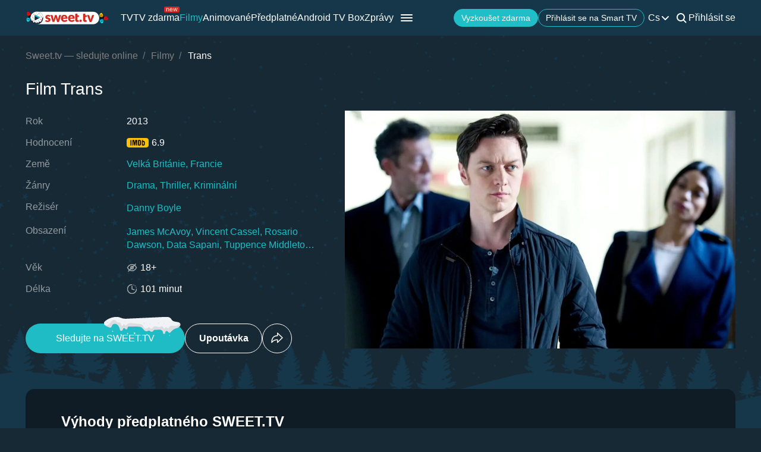

--- FILE ---
content_type: text/html; charset=utf-8
request_url: https://sweet.tv/cs/movie/29219-trans
body_size: 29901
content:
<!DOCTYPE html>
<html lang="cs-CZ" prefix="og: http://ogp.me/ns#">
<head>
    
            <meta charset="utf-8">
    <title>Trans (2013) - sledujte online ve vysoké kvalitě na Sweet TV</title>
<meta name="description" content="Trans ( 2013 ) - Trance sledujte tento film na Sweet TV. Všechny informace o filmu: data uvedení, herci, upoutávky, recenze. ⭐ 7 dní bezplatného přístupu ⭐ 4 zařízení – jedna cena!">
<link rel="canonical" href="https://sweet.tv/cs/movie/29219-trans">
    <meta property="og:title" content="Trans (2013) - sledujte online ve vysoké kvalitě na Sweet TV">
<meta property="og:description" content="Trans ( 2013 ) - Trance sledujte tento film na Sweet TV. Všechny informace o filmu: data uvedení, herci, upoutávky, recenze. ⭐ 7 dní bezplatného přístupu ⭐ 4 zařízení – jedna cena!">
<meta property="og:type" content="video.movie">
<meta property="og:image:alt" content="Trans">
<meta property="og:url" content="https://sweet.tv/cs/movie/29219-trans">
<meta property="og:image" content="https://staticeu.sweet.tv/images/cache/v3/movie_banner/CKPkARICZW4YAQ==/new-255933-trance_1280x720.jpg">
<meta property="og:video" content="https://vodc4eu.sweet.tv/trailer/29219/en/video-360.mp4">

    <meta name="twitter:card" content="summary_large_image">
<meta name="twitter:image" content="https://staticeu.sweet.tv/images/cache/v3/movie_banner/CKPkARICZW4YAQ==/new-255933-trance_1280x720.jpg">
<meta name="twitter:title" content="Trans (2013) - sledujte online ve vysoké kvalitě na Sweet TV">
<meta name="twitter:description" content="Trans ( 2013 ) - Trance sledujte tento film na Sweet TV. Všechny informace o filmu: data uvedení, herci, upoutávky, recenze. ⭐ 7 dní bezplatného přístupu ⭐ 4 zařízení – jedna cena!">
<meta name="twitter:url" content="https://sweet.tv/cs/movie/29219-trans">
<meta name="twitter:image:alt" content="Trans">
    <meta property="og:site_name" content="sweet.tv">
            <meta property="og:locale"
              content="cs_CZ"
        >
        <meta name="robots" content="index, follow"/>
            <link rel="manifest" href="/manifest.json">

    
            <meta name="apple-itunes-app" content="app-id=1356560199, app-argument=sweettv://movie/29219-trans">
    <meta property="al:ios:url" content="sweettv://movie/29219-trans">
    <meta property="al:ios:app_store_id" content="1356560199">
    <meta property="al:ios:app_name" content="SWEET.TV: TV & Movie hits">

    <meta property="al:android:url" content="sweettv://movie/29219-trans">
    <meta property="al:android:package" content="tv.sweet.player">
    <meta property="al:android:app_name" content="SWEET.TV">
    <meta property="al:android:app_store_url" content="https://play.google.com/store/apps/details?id=tv.sweet.player">
    
    <meta name="facebook-domain-verification" content="p7j73rx2lgnsb7jbnfg5q53j29cywu"/>

            <meta name="viewport" content="width=device-width, initial-scale=1, shrink-to-fit=no">
        <meta name="application-name" content="SWEET.TV">
    <meta name="theme-color" content="#263c4c">
    <link rel="shortcut icon" href="/images/sprites/favicon.ico" type="image/x-icon">

    <link rel="preload" as="image" href="/images/v2/logo_sweettv_light.svg">
    <link rel="preload"
          href="https://cdn.jsdelivr.net/npm/lozad@1.16.0/dist/lozad.min.js"
          as="script"
          crossorigin="anonymous">
        <link rel="preload" href="/js/new/compiled/movie.min.js?id=5d1121a030165c7d7ab1e697b186f505" as="script">
    <link rel="preload" href="/styles/compiled/pages/movie.min.css?id=71d4e7b51df8ff324c4af1b9989b25d2" as="style">

    <link rel="preload" href="https://staticeu.sweet.tv/images/cache/v3/movie_banner/CKPkARICZW4YAQ==/new-255933-trance_1280x720.jpg" as="image">

            <meta name="twitter:image" content="https://staticeu.sweet.tv/images/cache/v3/movie_banner/CKPkARICZW4YAQ==/new-255933-trance_1280x720.jpg">
    
    <meta http-equiv="Content-Language" content="cs">

    
    <link rel="llms" href="https://sweet.tv/llms.txt" />

    
                                                            <link rel="alternate"
                          hreflang="cs-CZ"
                          href="https://sweet.tv/cs/movie/29219-trans"/>
                                                                                                <link rel="alternate"
                          hreflang="sk-SK"
                          href="https://sweet.tv/sk/movie/29219-tranz"/>
                                                                            <link rel="alternate"
                      hreflang="en"
                      href="https://sweet.tv/en/movie/29219-trance"/>
                                                                                <link rel="alternate"
                          hreflang="uk-UA"
                          href="https://sweet.tv/movie/29219-trance"/>
                                                                            <link rel="alternate"
                      hreflang="ru"
                      href="https://sweet.tv/ru/movie/29219-trance"/>
                                                                                <link rel="alternate"
                          hreflang="bg-BG"
                          href="https://sweet.tv/bg/movie/29219-trans"/>
                                                                                                <link rel="alternate"
                          hreflang="hu-HU"
                          href="https://sweet.tv/hu/movie/29219-transz"/>
                                                                                                <link rel="alternate"
                          hreflang="pl-PL"
                          href="https://sweet.tv/pl/movie/29219-trans"/>
                                                                                                <link rel="alternate"
                          hreflang="ro-RO"
                          href="https://sweet.tv/ro/movie/29219-capcana-mintii"/>
                                                                                <link rel="alternate" hreflang="x-default" href="https://sweet.tv/movie/29219-trance"/>
                        
    


                <script type="application/ld+json">{
    "@type": "Movie",
    "@context": "https://schema.org",
    "name": "Trans",
    "alternateName": "Trans",
    "description": "Historik umění Simon (James McAvoy) pracuje v aukční síni, kde se draží umělecká díla. Spolčí se zločineckým gangem a dohromady ukradnou Goyův obraz v ceně milionů dolarů. Po ráně do hlavy, kterou během loupeže utrží, však zjistí, že si nevzpomíná, kam cenné dílo ukryl. Když k nalezení odpovědi nepomůžou fyzické výhrůžky ani mučení, rozhodne se vůdce gangu (Vincent Cassel) k netradičnímu řešení. Najme hypnoterapeutku (Rosario Dawson), která se ponoří do nejtemnějších koutů Simonova podvědomí. Čím hlouběji postupuje do jeho narušené mysli, tím více je v sázce. Hranice mezi touhou, skutečností a hypnotickou sugescí se smazávají a mizí...",
            "image": "https://staticeu.sweet.tv/images/cache/v3/movie_poster/CKPkARICZW4YAQ==/255929-trance.jpg",
        "url": "https://sweet.tv/cs/movie/29219-trans",
            "genre": ["Drama","Thriller","Krimin\u00e1ln\u00ed"],
                    "countryOfOrigin": {
            "@type": "Country",
            "name": "Velká Británie"
        },
                "trailer": {
            "@type": "VideoObject",
            "name": "Upoutávka Trans",
            "description": "Historik umění Simon (James McAvoy) pracuje v aukční síni, kde se draží umělecká díla. Spolčí se zločineckým gangem a dohromady ukradnou Goyův obraz v ceně milionů dolarů. Po ráně do hlavy, kterou během loupeže utrží, však zjistí, že si nevzpomíná, kam cenné dílo ukryl. Když k nalezení odpovědi nepomůžou fyzické výhrůžky ani mučení, rozhodne se vůdce gangu (Vincent Cassel) k netradičnímu řešení. Najme hypnoterapeutku (Rosario Dawson), která se ponoří do nejtemnějších koutů Simonova podvědomí. Čím hlouběji postupuje do jeho narušené mysli, tím více je v sázce. Hranice mezi touhou, skutečností a hypnotickou sugescí se smazávají a mizí...",
            "thumbnailUrl": "https://staticeu.sweet.tv/images/cache/v3/movie_banner/CKPkARICZW4YAQ==/new-255933-trance_1280x720.jpg",
            "uploadDate": "2024-12-17T13:36:48+00:00",
            "url": "https://sweet.tv/cs/movie/29219-trans/trailer",
            "embedUrl": "https://sweet.tv/cs/movie/29219-trans/trailer/iframe",
            "mainEntityOfPage": "https://sweet.tv/cs/movie/29219-trans",
                            "contentUrl": "https://vodc4eu.sweet.tv/trailer/29219/en/video-360.mp4",
                "encodingFormat": "video/mp4",
                "width": "1920",
                "height": "1080",
                        "alternativeHeadline": "Trans",
                            "genre": ["Drama","Thriller","Krimin\u00e1ln\u00ed"],
                        "videoQuality": "FullHD",
            "contentRating": "18+",
            "isFamilyFriendly": "true"
        },
                "inLanguage": ["cs","en"],
                "aggregateRating":{
            "@type": "AggregateRating",
            "bestRating": "10",
            "ratingValue": "6.9",
                "ratingCount": "120551"
            },
                    "director": [{"@type":"Person","name":"Danny Boyle","image":"https://staticeu.sweet.tv/images/cache/v3/person_profile/CILJARABIBY=/25730-denni-boyl.jpg","url":"https://sweet.tv/cs/actor/25730-danny-boyle"}],
                "producer": [{"@type":"Person","name":"Mark Roybal","image":"https://staticeu.sweet.tv/images/cache/v3/person_profile/CK6MAhABIBY=/34350_profile.jpg","url":"https://sweet.tv/cs/actor/34350-mark-roybal"},{"@type":"Person","name":"Danny Boyle","image":"https://staticeu.sweet.tv/images/cache/v3/person_profile/CILJARABIBY=/25730-denni-boyl.jpg","url":"https://sweet.tv/cs/actor/25730-danny-boyle"},{"@type":"Person","name":"Steven M. Rales","image":"https://staticeu.sweet.tv/images/cache/v3/person_profile/CMd1EAEgFg==/15047_profile.jpg","url":"https://sweet.tv/cs/actor/15047-steven-m-rales"},{"@type":"Person","name":"Christian Colson","image":"https://staticeu.sweet.tv/images/cache/v3/person_profile/CMIBEAEgFg==/194-kristian-kolson.jpg","url":"https://sweet.tv/cs/actor/194-christian-colson"},{"@type":"Person","name":"François Ivernel","image":"https://staticeu.sweet.tv/images/cache/v3/person_profile/CMEBEAEgFg==/193-fransua-ivernel.jpg","url":"https://sweet.tv/cs/actor/193-francois-ivernel"}],
                    "actor": [{"@type":"Person","name":"James McAvoy","image":"https://staticeu.sweet.tv/images/cache/v3/person_profile/CPWcBBABIBY=/69237-dzheyms-makevoy.jpg","url":"https://sweet.tv/cs/actor/69237-james-mcavoy"},{"@type":"Person","name":"Vincent Cassel","image":"https://staticeu.sweet.tv/images/cache/v3/person_profile/CMVdEAEgFg==/11973-vensan-kassel.jpg","url":"https://sweet.tv/cs/actor/11973-vincent-cassel"},{"@type":"Person","name":"Rosario Dawson","image":"https://staticeu.sweet.tv/images/cache/v3/person_profile/CLt0EAEgFg==/14907-rozario-douson.jpg","url":"https://sweet.tv/cs/actor/14907-rosario-dawson"},{"@type":"Person","name":"Data Sapani","image":"https://staticeu.sweet.tv/images/cache/v3/person_profile/CKdGEAEgFg==/8999-denni-sapani.jpg","url":"https://sweet.tv/cs/actor/8999-data-sapani"},{"@type":"Person","name":"Tuppence Middleton","image":"https://staticeu.sweet.tv/images/cache/v3/person_profile/CP3iARABIBY=/29053-tappens-midlton.jpg","url":"https://sweet.tv/cs/actor/29053-tuppence-middleton"},{"@type":"Person","name":"Simon Kunz","image":"https://staticeu.sweet.tv/images/cache/v3/person_profile/COyDBBABIBY=/66028-saymon-kunc.jpg","url":"https://sweet.tv/cs/actor/66028-simon-kunz"},{"@type":"Person","name":"Spencer Lee Wilding","image":"https://staticeu.sweet.tv/images/cache/v3/person_profile/CICMARABIBY=/17920-spenser-uidling.jpg","url":"https://sweet.tv/cs/actor/17920-spencer-lee-wilding"},{"@type":"Person","name":"Lee Nicholas Harris","image":"https://staticeu.sweet.tv/images/cache/v3/person_profile/CO2DBBABIBY=/66029-li-nikolas-harris.jpg","url":"https://sweet.tv/cs/actor/66029-lee-nicholas-harris"}],
                "duration": "PT1H41M0S",
        "contentRating": "18+"
}</script>
            <script type="application/ld+json">
        {
            "@context": "https://schema.org",
            "@type": "ItemList",
            "url": "https://sweet.tv/cs/movie/29219-trans",
            "numberOfItems": 19,
            "itemListElement": [
                                                            {
                            "@type": "Person",
                            "name": "James McAvoy",
                            "jobTitle": "Herec",
                                                            "image": {
                                    "@type": "ImageObject",
                                    "contentUrl": "https://staticeu.sweet.tv/images/cache/v3/person_profile/CPWcBBABIBY=/69237-dzheyms-makevoy.jpg"
                            },
                                                        "url": "https://sweet.tv/cs/actor/69237-james-mcavoy"

                        },                                                                                {
                            "@type": "Person",
                            "name": "Vincent Cassel",
                            "jobTitle": "Herec",
                                                            "image": {
                                    "@type": "ImageObject",
                                    "contentUrl": "https://staticeu.sweet.tv/images/cache/v3/person_profile/CMVdEAEgFg==/11973-vensan-kassel.jpg"
                            },
                                                        "url": "https://sweet.tv/cs/actor/11973-vincent-cassel"

                        },                                                                                {
                            "@type": "Person",
                            "name": "Rosario Dawson",
                            "jobTitle": "Herečka",
                                                            "image": {
                                    "@type": "ImageObject",
                                    "contentUrl": "https://staticeu.sweet.tv/images/cache/v3/person_profile/CLt0EAEgFg==/14907-rozario-douson.jpg"
                            },
                                                        "url": "https://sweet.tv/cs/actor/14907-rosario-dawson"

                        },                                                                                {
                            "@type": "Person",
                            "name": "Data Sapani",
                            "jobTitle": "Herec",
                                                            "image": {
                                    "@type": "ImageObject",
                                    "contentUrl": "https://staticeu.sweet.tv/images/cache/v3/person_profile/CKdGEAEgFg==/8999-denni-sapani.jpg"
                            },
                                                        "url": "https://sweet.tv/cs/actor/8999-data-sapani"

                        },                                                                                {
                            "@type": "Person",
                            "name": "Tuppence Middleton",
                            "jobTitle": "Herečka",
                                                            "image": {
                                    "@type": "ImageObject",
                                    "contentUrl": "https://staticeu.sweet.tv/images/cache/v3/person_profile/CP3iARABIBY=/29053-tappens-midlton.jpg"
                            },
                                                        "url": "https://sweet.tv/cs/actor/29053-tuppence-middleton"

                        },                                                                                {
                            "@type": "Person",
                            "name": "Simon Kunz",
                            "jobTitle": "Herec",
                                                            "image": {
                                    "@type": "ImageObject",
                                    "contentUrl": "https://staticeu.sweet.tv/images/cache/v3/person_profile/COyDBBABIBY=/66028-saymon-kunc.jpg"
                            },
                                                        "url": "https://sweet.tv/cs/actor/66028-simon-kunz"

                        },                                                                                {
                            "@type": "Person",
                            "name": "Spencer Lee Wilding",
                            "jobTitle": "Herec",
                                                            "image": {
                                    "@type": "ImageObject",
                                    "contentUrl": "https://staticeu.sweet.tv/images/cache/v3/person_profile/CICMARABIBY=/17920-spenser-uidling.jpg"
                            },
                                                        "url": "https://sweet.tv/cs/actor/17920-spencer-lee-wilding"

                        },                                                                                {
                            "@type": "Person",
                            "name": "Lee Nicholas Harris",
                            "jobTitle": "Herec",
                                                            "image": {
                                    "@type": "ImageObject",
                                    "contentUrl": "https://staticeu.sweet.tv/images/cache/v3/person_profile/CO2DBBABIBY=/66029-li-nikolas-harris.jpg"
                            },
                                                        "url": "https://sweet.tv/cs/actor/66029-lee-nicholas-harris"

                        },                                                                                {
                            "@type": "Person",
                            "name": "Danny Boyle",
                            "jobTitle": "Režisér",
                                                            "image": {
                                    "@type": "ImageObject",
                                    "contentUrl": "https://staticeu.sweet.tv/images/cache/v3/person_profile/CILJARABIBY=/25730-denni-boyl.jpg"
                            },
                                                        "url": "https://sweet.tv/cs/actor/25730-danny-boyle"

                        },                                                                                {
                            "@type": "Person",
                            "name": "Mark Roybal",
                            "jobTitle": "Produkce",
                                                            "image": {
                                    "@type": "ImageObject",
                                    "contentUrl": "https://staticeu.sweet.tv/images/cache/v3/person_profile/CK6MAhABIBY=/34350_profile.jpg"
                            },
                                                        "url": "https://sweet.tv/cs/actor/34350-mark-roybal"

                        },                                                                                {
                            "@type": "Person",
                            "name": "John Hodge",
                            "jobTitle": "Scénář",
                                                            "image": {
                                    "@type": "ImageObject",
                                    "contentUrl": "https://staticeu.sweet.tv/images/cache/v3/person_profile/CI2HARABIBY=/17293_profile.jpg"
                            },
                                                        "url": "https://sweet.tv/cs/actor/17293-john-hodge"

                        },                                                                                {
                            "@type": "Person",
                            "name": "Steven M. Rales",
                            "jobTitle": "Produkce",
                                                            "image": {
                                    "@type": "ImageObject",
                                    "contentUrl": "https://staticeu.sweet.tv/images/cache/v3/person_profile/CMd1EAEgFg==/15047_profile.jpg"
                            },
                                                        "url": "https://sweet.tv/cs/actor/15047-steven-m-rales"

                        },                                                                                {
                            "@type": "Person",
                            "name": "Anthony Dod Mantle",
                            "jobTitle": "Kamera",
                                                            "image": {
                                    "@type": "ImageObject",
                                    "contentUrl": "https://staticeu.sweet.tv/images/cache/v3/person_profile/CPg7EAEgFg==/7672-entoni-dod-mentl.jpg"
                            },
                                                        "url": "https://sweet.tv/cs/actor/7672-anthony-dod-mantle"

                        },                                                                                {
                            "@type": "Person",
                            "name": "Denis Schnegg",
                            "jobTitle": "Scénografie",
                                                            "image": {
                                    "@type": "ImageObject",
                                    "contentUrl": "https://staticeu.sweet.tv/images/cache/v3/person_profile/CMk6EAEgFg==/7497_profile.jpg"
                            },
                                                        "url": "https://sweet.tv/cs/actor/7497-denis-schnegg"

                        },                                                                                {
                            "@type": "Person",
                            "name": "Mark Tildesley",
                            "jobTitle": "Scénografie",
                                                            "image": {
                                    "@type": "ImageObject",
                                    "contentUrl": "https://staticeu.sweet.tv/images/cache/v3/person_profile/CLsFEAEgFg==/699_profile.jpg"
                            },
                                                        "url": "https://sweet.tv/cs/actor/699-mark-tildesley"

                        },                                                                                {
                            "@type": "Person",
                            "name": "Christian Colson",
                            "jobTitle": "Produkce",
                                                            "image": {
                                    "@type": "ImageObject",
                                    "contentUrl": "https://staticeu.sweet.tv/images/cache/v3/person_profile/CMIBEAEgFg==/194-kristian-kolson.jpg"
                            },
                                                        "url": "https://sweet.tv/cs/actor/194-christian-colson"

                        },                                                                                {
                            "@type": "Person",
                            "name": "François Ivernel",
                            "jobTitle": "Produkce",
                                                            "image": {
                                    "@type": "ImageObject",
                                    "contentUrl": "https://staticeu.sweet.tv/images/cache/v3/person_profile/CMEBEAEgFg==/193-fransua-ivernel.jpg"
                            },
                                                        "url": "https://sweet.tv/cs/actor/193-francois-ivernel"

                        },                                                                                {
                            "@type": "Person",
                            "name": "John Harris",
                            "jobTitle": "Střih",
                                                            "image": {
                                    "@type": "ImageObject",
                                    "contentUrl": "https://staticeu.sweet.tv/images/cache/v3/person_profile/CL0BEAEgFg==/189-dzhon-harris.jpg"
                            },
                                                        "url": "https://sweet.tv/cs/actor/189-john-harris"

                        },                                                                                {
                            "@type": "Person",
                            "name": "Joe Ahearne",
                            "jobTitle": "Scénář",
                                                            "image": {
                                    "@type": "ImageObject",
                                    "contentUrl": "https://staticeu.sweet.tv/images/cache/v3/person_profile/CKa8BBABIBY=/73254_profile.jpg"
                            },
                                                        "url": "https://sweet.tv/cs/actor/73254-joe-ahearne"

                        }                                                ]
        }
    </script>
                <script type="application/ld+json">{
            "@context": "https://schema.org",
            "@type": "ItemList",
            "name": "Trans: podobné",
                "itemListElement": [
                            {
                    "@type": "ListItem",
                    "position": 1,
                        "item": {
    "@type": "Movie",
    "@context": "https:\/\/schema.org",
    "name": "Chceš pěstí?",
    "url": "https:\/\/sweet.tv\/cs\/movie\/34278-chces-pesti",
    "description": "Notoricky známý kriminálník Jacob Sternwood se musí kvůli svému synovi vrátit na své poslední místo činu, a to do Londýna. Jenže toho okamžitě využije detektiv Max Lewinsky, který se ho snaží léta dopadnout. Jenže oba budou muset přehodnotit priority a spojit své síly proti obrovské konspiraci.",
    "image": "https:\/\/staticeu.sweet.tv\/images\/cache\/v3\/movie_poster\/COaLAhICZW4YAQ==\/57581-168195-welcome_1920x1080.jpg",
    "genre": [
        "Akční",
        "Dobrodružné",
        "Kriminální"
    ],
    "countryOfOrigin": {
        "@type": "Country",
        "name": "Velká Británie"
    },
    "aggregateRating": {
        "@type": "AggregateRating",
        "bestRating": "10",
        "ratingValue": "6.1",
        "ratingCount": "35552"
    },
    "contentRating": "15+"
}
                }                        ]
        }
        </script>
    
        <script type="application/ld+json">
    {
      "@context": "https://schema.org",
      "@type": "WebSite",
      "name": "SWEET.TV",
      "url": "https://sweet.tv/",
      "description": "SWEET.TV - Národní online kino",
      "mainEntity": [
                    {
              "@type": "WebPage",
              "name": "TV",
              "url": "https://sweet.tv/cs/tv"
            },                    {
              "@type": "WebPage",
              "name": "TV zdarma",
              "url": "https://sweet.tv/cs/free_tv"
            },                    {
              "@type": "WebPage",
              "name": "Filmy",
              "url": "https://sweet.tv/cs/movie"
            },                    {
              "@type": "WebPage",
              "name": "Animované",
              "url": "https://sweet.tv/cs/cartoons"
            },                    {
              "@type": "WebPage",
              "name": "Předplatné",
              "url": "https://sweet.tv/cs/tariffs"
            },                    {
              "@type": "WebPage",
              "name": "Zprávy",
              "url": "https://sweet.tv/cs/news"
            },                    {
              "@type": "WebPage",
              "name": "TV program",
              "url": "https://sweet.tv/cs/tv_program"
            }                ],
        "inLanguage": ["uk-UA","az-AZ","bg-BG","hu-HU","pl-PL","ro-RO","sk-SK","cs-CZ","lv-LV","lt-LT","et-EE","en-AL","en-BA","el-GR","en-MK","sr-RS","sl-SI","hr-HR","en-ME","el-CY"]
        }
    </script>


<script type="application/ld+json">
{
  "@context": "https://schema.org",
  "@type": "Organization",
  "url": "https://sweet.tv",
  "logo": {
    "@type": "ImageObject",
    "url": "https://sweet.tv/images/logo.png",
    "width": 164,
    "height": 30
  },
  "sameAs": [
                              "https://www.instagram.com/sweet.tv.czechia",
                          "https://www.facebook.com/sweet.tv.ceskarepublika",
            "https://apps.apple.com/CZ/app/sweet-tv/id1356560199",
      "https://play.google.com/store/apps/details?id=tv.sweet.player",
      "https://appgallery.huawei.com/#/app/C101034629",
              "https://sweet.tv/cs/devices",
            "https://sweet.tv/cs/copyrights-policy"
      ],
  "contactPoint": [
    {
      "@type": "ContactPoint",
      "email": "info.cz@sweet.tv",
      "contactType": "Podpora"
    },
    {
      "@type": "ContactPoint",
      "email": "b2b@sweet.tv",
      "contactType": "Ohledně otázek spolupráce"
    },
    {
      "@type": "ContactPoint",
      "email": "partners@sweet.tv",
      "contactType": "Obchodní nabídky"
    },
    {
      "@type": "ContactPoint",
      "email": "team@sweet.tv",
      "contactType": "E-mailový marketing"
    }
  ],
      "address": {
    "@type": "PostalAddress",
    "streetAddress": "Krakovská 583/9,",
    "addressLocality": "Praha,",
    "addressRegion": "Nové Město,",
    "postalCode": "11000,",
    "addressCountry": "CZ"
  },
    "name": "SWEET.TV"
  }
</script>    
    <script>
        var GEO_ZONE_ID = 2;
        var LOGIN_DATA_ATTRS;
        var REFERRER = '';
        var LANGUAGE = "cs";
        var AVAILABLE_LOCALES = ["cs","sk","en","uk","ru"];
        var ALL_LOCALES = ["az","be","bg","bs_BA","cs","da","de","el","en","es","et","fi","fr","hr","hu","hy","it","ka","kk","lt","lv","mt","mk_MK","nl","pl","pt","ro","ru","sk","sl","sr","sr_ME","sv","sq","tr","uk","el_CY"];
        var SITE_URL = "https:\/\/sweet.tv";
        var UTM = null;
        var BASE_DIR =  "https:\/\/player.sweet.tv";
        var LANDING_PAGE;
        var TEMPLATES_DIR = "\/templates";
        var REFERRER_MANUAL = false;
        var HTML5Mode = true;
        var IS_ROBOT = true;
        var IS_MOBILE = false;
        var IS_TABLET = null;
        var IS_AUTH = false;
        var EVENT = null;
        var HALLOWEEN = false;
        var ACTION_GIFT = false;
        var COUNTRY = "CZ";
        var SHOW_PROMO_MODAL = true;
        var OLD_LOGIN = false;
        var WELCOME_MODAL = false;
        var PLAYER_AUTH = false;
        var LOAD_ANGULAR = false;
        var CUSTOM_AUTH_MODAL = false;
        var MOD_STYLES = true;
                var RTT = ('connection' in navigator) ? navigator.connection.rtt : null;
        var PLAY_TV = false;
        var TEST_TOKEN;
        var ACTIVE_COUNTRIES_GEO2 = ["SK","CZ","HU","BG","PL","RO","AZ","AL","LV","EE","CY","LT","ME","GR","MK","RS","BA","SI","HR"];
        var HIDE_AUTH_MODAL = false;
        var OLD_LOGIN_PARAMS;
        var LOGIN_AUTHORIZATION_METHOD;
        var INVITE_FRIEND = true;
        var FBQ_AUTH_SUCCESS_EVENT = 'CompleteRegistration';
        var CONTENT_TARIFFS = null;
        var COUNTRIES = ["UA","BY","MD","HU","SK","CZ","PL","GR","BG","RO","AZ","AL","LV","EE","CY","LT","ME","MK","RS","BA","HR","SI"];
        var CURRENT_ROUTE_NAME = "movie";
        var CURRENT_SITE_VERSION = "7.2.97";
        var LOGIN_BUTTON_PATH = 'other';

        
        var APP_JS_LINK = BASE_DIR + "\/js\/app.js?id=deb047042153ad7768e1cda1ea2d55fa";
        var MAIN_JS_LINK = BASE_DIR + "\/js\/main.js?id=deb047042153ad7768e1cda1ea2d55fa";
        var JS_HASH = "deb047042153ad7768e1cda1ea2d55fa";
        var lozadLoadedLocal = function () {
            window.dispatchEvent(new CustomEvent("lozadLoadedLocal_", {
                detail: true
            }));
        }
        var AD_BLOCK_ENABLED = false;
        var KW_HELLO = "V\u00edtejte!" || '';
        var KW_ASSIST = "T\u00fdm SWEET.TV je v\u00e1m k dispozici!" || '';
        var KW_BOT_ID = "15" || '';
        var SHOW_ADMIXER = false;
        var SHOW_CONFIRM_21;
            </script>

   
            <link rel="stylesheet" href="/styles/compiled/header_seo.min.css" media="all">
    
        <link rel="stylesheet" href="/styles/compiled/pages/movie.min.css?id=71d4e7b51df8ff324c4af1b9989b25d2">


    <link rel="preconnect" href="https://fonts.googleapis.com">
    <link rel="preconnect" href="https://fonts.gstatic.com" crossorigin>

            <link rel="preconnect" href="https://staticeu.sweet.tv" crossorigin>
        <link rel="dns-prefetch" href="https://staticeu.sweet.tv">
        <link rel="preconnect" href="https://cdn.jsdelivr.net" crossorigin>
    <link rel="dns-prefetch" href="https://cdn.jsdelivr.net">

    <link rel="stylesheet" href="/styles/compiled/normalize.min.css" media="all">

    </head>
<body>
<noscript>
    <iframe src="https://gtm.sweet.tv/ns.html?id=GTM-5PXXFXX" height="0" width="0"
            style="display:none;visibility:hidden"></iframe>
</noscript>
<div class="wrapper">
    <div id="toTop"   >
        <svg width="65" height="65" viewBox="-2 -2 69 69" fill="none" xmlns="http://www.w3.org/2000/svg">
            <path d="M32.0121 21.4102L15.4071 38.0612C14.8634 38.6068 14.8643 39.49 15.4099 40.0347C15.9555 40.5789 16.8392 40.5775 17.3834 40.0319L33.0001 24.3719L48.6167 40.0324C49.1609 40.578 50.0441 40.5794 50.5897 40.0352C50.8632 39.7622 51 39.4045 51 39.0469C51 38.6901 50.8641 38.3338 50.5925 38.0613L33.9879 21.4102C33.7265 21.1474 33.3707 21 33.0001 21C32.6294 21 32.274 21.1478 32.0121 21.4102Z"
                  fill="white"/>
            <path fill-rule="evenodd" clip-rule="evenodd"
                  d="M32.5 65C50.4493 65 65 50.4493 65 32.5C65 14.5507 50.4493 0 32.5 0C14.5507 0 0 14.5507 0 32.5C0 50.4493 14.5507 65 32.5 65ZM32.5 62C48.7924 62 62 48.7924 62 32.5C62 16.2076 48.7924 3 32.5 3C16.2076 3 3 16.2076 3 32.5C3 48.7924 16.2076 62 32.5 62Z"
                  fill="white"/>
        </svg>
    </div>

            <script>
        window.addEventListener('loadScriptFunction', function (event, data) {
            window.getLibraryWithPriority('https://sweet.tv/js/v2/compiled/header_seo.min.js', 'high');
        })
    </script>

    <header class="header-seo">
        <div class="header-seo__content">
            <div class="header-seo__navigation">
                <a href="https://sweet.tv/cs" class="header-seo__logo">
                    <img
                            src="https://sweet.tv/images/v2/logo_sweettv_light.svg"
                            alt="sweet.tv"
                            width="140"
                            height="26"
                            class="header-seo__logo-image"
                    >
                </a>

                <div class="header-seo__routes">
                                            <a
                                href="https://sweet.tv/cs/tv"
                                class="header-seo__routes-route "
                                data-header-el="1"
                                                                target=""
                                data-section-type="TV"
                        >
                                    <span class="header-seo__routes-route-text">
                                        TV
                                    </span>
                                                    </a>
                                            <a
                                href="https://sweet.tv/cs/free_tv"
                                class="header-seo__routes-route "
                                data-header-el="2"
                                                                target=""
                                data-section-type="FREE_TV"
                        >
                                    <span class="header-seo__routes-route-text">
                                        TV zdarma
                                    </span>
                                                            <svg class="header-seo__routes-route-icon" width="26" height="10" viewBox="0 0 26 10" fill="none" xmlns="http://www.w3.org/2000/svg"><rect width="26" height="10" rx="2" fill="#D9261C"/><path d="M4.70765 4.71875V8H3.86958V2.54545H4.67924V3.39773H4.75027C4.87811 3.12074 5.07224 2.8982 5.33265 2.73011C5.59307 2.55966 5.92924 2.47443 6.34118 2.47443C6.71049 2.47443 7.03365 2.55019 7.31064 2.7017C7.58762 2.85085 7.80306 3.07812 7.95694 3.38352C8.11083 3.68655 8.18777 4.07008 8.18777 4.53409V8H7.3497V4.59091C7.3497 4.16241 7.23843 3.8286 7.01589 3.58949C6.79335 3.34801 6.48796 3.22727 6.0997 3.22727C5.83218 3.22727 5.59307 3.28527 5.38237 3.40128C5.17404 3.51728 5.0095 3.68655 4.88876 3.90909C4.76802 4.13163 4.70765 4.40152 4.70765 4.71875ZM12.0061 8.11364C11.4806 8.11364 11.0272 7.99763 10.646 7.76562C10.2673 7.53125 9.97488 7.20455 9.76891 6.78551C9.56531 6.36411 9.46351 5.87405 9.46351 5.31534C9.46351 4.75663 9.56531 4.2642 9.76891 3.83807C9.97488 3.40956 10.2613 3.07576 10.6283 2.83665C10.9976 2.59517 11.4285 2.47443 11.9209 2.47443C12.205 2.47443 12.4855 2.52178 12.7625 2.61648C13.0395 2.71117 13.2916 2.86506 13.5189 3.07812C13.7462 3.28883 13.9273 3.56818 14.0622 3.91619C14.1972 4.2642 14.2646 4.69271 14.2646 5.2017V5.55682H10.0601V4.83239H13.4124C13.4124 4.52462 13.3508 4.25 13.2277 4.00852C13.107 3.76705 12.9342 3.57647 12.7093 3.43679C12.4867 3.29711 12.2239 3.22727 11.9209 3.22727C11.5871 3.22727 11.2983 3.31013 11.0544 3.47585C10.8129 3.6392 10.6271 3.85227 10.4969 4.11506C10.3667 4.37784 10.3016 4.65956 10.3016 4.96023V5.44318C10.3016 5.85511 10.3726 6.20431 10.5146 6.49077C10.6591 6.77486 10.8591 6.99148 11.1148 7.14062C11.3705 7.28741 11.6676 7.3608 12.0061 7.3608C12.2263 7.3608 12.4252 7.33002 12.6027 7.26847C12.7826 7.20455 12.9377 7.10985 13.0679 6.98438C13.1981 6.85653 13.2987 6.69792 13.3698 6.50852L14.1794 6.7358C14.0942 7.01042 13.951 7.25189 13.7497 7.46023C13.5485 7.66619 13.2999 7.82718 13.004 7.94318C12.7081 8.05682 12.3754 8.11364 12.0061 8.11364ZM16.7753 8L15.1134 2.54545H15.9941L17.173 6.72159H17.2298L18.3946 2.54545H19.2895L20.4401 6.70739H20.4969L21.6759 2.54545H22.5566L20.8946 8H20.0708L18.8776 3.80966H18.7923L17.5992 8H16.7753Z" fill="white"/></svg>
                                                    </a>
                                            <a
                                href="https://sweet.tv/cs/movie"
                                class="header-seo__routes-route header-seo__routes-route--active"
                                data-header-el="3"
                                                                target=""
                                data-section-type="CINEMA"
                        >
                                    <span class="header-seo__routes-route-text">
                                        Filmy
                                    </span>
                                                    </a>
                                            <a
                                href="https://sweet.tv/cs/cartoons"
                                class="header-seo__routes-route "
                                data-header-el="6"
                                                                target=""
                                data-section-type="CARTOONS"
                        >
                                    <span class="header-seo__routes-route-text">
                                        Animované
                                    </span>
                                                    </a>
                                            <a
                                href="https://sweet.tv/cs/tariffs"
                                class="header-seo__routes-route "
                                data-header-el="11"
                                                                target=""
                                data-section-type="SUBSCRIPTION_PLANS"
                        >
                                    <span class="header-seo__routes-route-text">
                                        Předplatné
                                    </span>
                                                    </a>
                                            <a
                                href="https://sweet.tv/cs/promo_inext_tv"
                                class="header-seo__routes-route "
                                data-header-el="14"
                                                                target="_self"
                                data-section-type="TV_BOX"
                        >
                                    <span class="header-seo__routes-route-text">
                                        Android TV Box
                                    </span>
                                                    </a>
                                            <a
                                href="https://sweet.tv/cs/news"
                                class="header-seo__routes-route "
                                data-header-el="16"
                                                                target="_self"
                                data-section-type="NEWS"
                        >
                                    <span class="header-seo__routes-route-text">
                                        Zprávy
                                    </span>
                                                    </a>
                                            <a
                                href="https://sweet.tv/cs/tv_program"
                                class="header-seo__routes-route "
                                data-header-el="17"
                                                                target="_self"
                                data-section-type="TV_PROGRAM"
                        >
                                    <span class="header-seo__routes-route-text">
                                        TV program
                                    </span>
                                                    </a>
                                            <a
                                href="https://sweet.tv/cs/promo_code"
                                class="header-seo__routes-route "
                                data-header-el="18"
                                                                target=""
                                data-section-type="PROMO_CODE"
                        >
                                    <span class="header-seo__routes-route-text">
                                        Promo kód
                                    </span>
                                                    </a>
                                            <a
                                href="https://sweet.tv/cs/promo_offer_advertising"
                                class="header-seo__routes-route "
                                data-header-el="19"
                                                                target="_self"
                                data-section-type="SWEET_ADS"
                        >
                                    <span class="header-seo__routes-route-text">
                                        Reklamní příležitosti na SWEET.TV
                                    </span>
                                                    </a>
                                            <a
                                href="https://sweet.tv/cs/devices"
                                class="header-seo__routes-route "
                                data-header-el="21"
                                                                target="_self"
                                data-section-type="HOW_TO"
                        >
                                    <span class="header-seo__routes-route-text">
                                        Připojit Smart TV
                                    </span>
                                                    </a>
                                    </div>
            </div>

            <div class="header-seo__burger">
                <img src="https://sweet.tv/images/icons/burger_menu.svg" alt="Menu"
                     class="header-seo__routes-burger-image">

                <div class="header-seo__burger-menu">
                                            <div class="header-seo__burger-additional-list">
                            <div class="header-seo__burger-additional-list-content">
                                <div class="header-seo__burger-additional-list-header"
                                     onclick="toggleAdditionalList(this)">
                                    <span class="header-seo__burger-additional-list-header-title">
                                                                                    SWEET.TV Group                                                                            </span>
                                    <svg class="header-seo__burger-additional-list-header-icon" width="24" height="24"
                                         viewBox="0 0 24 24" fill="currentColor" xmlns="http://www.w3.org/2000/svg">
                                        <path fill-rule="evenodd" clip-rule="evenodd"
                                              d="M17.7223 9.81787C18.1042 10.229 18.0905 10.8815 17.6916 11.2751L12.6872 16.2138C12.3005 16.5954 11.6908 16.5954 11.304 16.2138L6.30841 11.2837C5.9095 10.89 5.89576 10.2376 6.27771 9.82646C6.65967 9.41532 7.29268 9.40115 7.69159 9.79483L11.9956 14.0424L16.3084 9.78623C16.7073 9.39256 17.3403 9.40673 17.7223 9.81787Z"
                                              fill="currentColor"/>
                                    </svg>
                                </div>
                                <div class="header-seo__burger-additional-list-dropdown">
                                                                                                                        <a
                                                  class="header-seo__burger-additional-list-dropdown-item "
                                                                                                        href="https://corp.sweet.tv/about_page"
                                                                                                    target="_blank"
                                                                                              >
                                                O společnosti SWEET.TV Group
                                            </a>
                                                                                    <a
                                                  class="header-seo__burger-additional-list-dropdown-item "
                                                                                                        href="https://corp.sweet.tv/platform"
                                                                                                    target="_blank"
                                                                                              >
                                                Naše OTT platforma
                                            </a>
                                                                                    <a
                                                  class="header-seo__burger-additional-list-dropdown-item "
                                                                                                        href="https://corp.sweet.tv/solutions"
                                                                                                    target="_blank"
                                                                                              >
                                                B2B řešení a služby
                                            </a>
                                                                                    <a
                                                  class="header-seo__burger-additional-list-dropdown-item "
                                                                                                        href="https://corp.sweet.tv/"
                                                                                                    target="_blank"
                                                                                              >
                                                Navštivte stránku SWEET.TV Group
                                            </a>
                                                                                    <a
                                                  class="header-seo__burger-additional-list-dropdown-item "
                                                                                                        href="https://sweet.tv/cs/privacy"
                                                                                                    target="_blank"
                                                                                                        rel="nofollow"
                                                                                              >
                                                Zásady ochrany osobních údajů
                                            </a>
                                                                                                            </div>
                            </div>
                        </div>
                                    </div>
            </div>

            <div class="header-seo__options">
                <div class="header-seo__buttons">
                                        <button data-isauth data-button-path="header" class="header-seo__buttons-button">
                                                    Vyzkoušet zdarma                                            </button>
                    
                                            <a href="/devices" target="_self"
                           class="header-seo__buttons-button header-seo__buttons-button--empty">
                            Přihlásit se na Smart TV                        </a>
                                    </div>

                <div class="header-seo__language">
                    <div class="header-seo__language-current">
                        <span class="header-seo__language-current-lang">
                            cs
                        </span>
                        <img src="https://sweet.tv/images/icons/dropdown_arrow.svg" alt="Dropdown arrow"
                             class="header-seo__language-current-arrow">
                    </div>

                    <div class="header-seo__language-dropdown">
                                                                                                                                        <a
                                        href="https://sweet.tv/sk/movie/29219-tranz"
                                        class="header-seo__language-dropdown-lang"
                                        target="_self"
                                        id="sk"
                                                                        >
                                                                            sk
                                                                    </a>
                                                                                                                <a
                                        href="https://sweet.tv/en/movie/29219-trance"
                                        class="header-seo__language-dropdown-lang"
                                        target="_self"
                                        id="en"
                                                                        >
                                                                            en
                                                                    </a>
                                                                                                                <a
                                        href="https://sweet.tv/movie/29219-trance"
                                        class="header-seo__language-dropdown-lang"
                                        target="_self"
                                        id="uk"
                                                                        >
                                                                            uk
                                                                    </a>
                                                                                                                <a
                                        href="https://sweet.tv/ru/movie/29219-trance"
                                        class="header-seo__language-dropdown-lang"
                                        target="_self"
                                        id="ru"
                                                                        >
                                                                            ru
                                                                    </a>
                                                                        </div>
                </div>

                <div class="header-seo__search sv2" id="search_v2">
                    <svg width="24"
                         height="24"
                         class="header-seo__search-image"
                         id="searchMagnifier"
                         viewBox="0 0 24 24"
                         fill="none"
                         xmlns="http://www.w3.org/2000/svg">
                        <path fill-rule="evenodd" clip-rule="evenodd" d="M16.6051 15.1947C18.6624 12.4527 18.444 8.5445 15.9497 6.05025C13.2161 3.31658 8.78392 3.31658 6.05025 6.05025C3.31658 8.78392 3.31658 13.2161 6.05025 15.9497C8.54438 18.4439 12.4524 18.6624 15.1943 16.6054C15.2096 16.623 15.2256 16.6401 15.2423 16.6568L18.7778 20.1923C19.1683 20.5829 19.8015 20.5829 20.192 20.1923C20.5825 19.8018 20.5825 19.1687 20.192 18.7781L16.6565 15.2426C16.6398 15.2259 16.6227 15.2099 16.6051 15.1947ZM14.5355 7.46447C16.4882 9.41709 16.4882 12.5829 14.5355 14.5355C12.5829 16.4882 9.41709 16.4882 7.46447 14.5355C5.51184 12.5829 5.51184 9.41709 7.46447 7.46447C9.41709 5.51184 12.5829 5.51184 14.5355 7.46447Z" fill="white"/>
                    </svg>
                    <form
                            name="superSearch"
                            method="GET"
                            class="header-seo__search-field s-enter"
                                                        action="https://sweet.tv/cs/search"
                    >
                        <svg width="24"
                             height="24"
                             viewBox="0 0 24 24"
                             fill="none"
                             xmlns="http://www.w3.org/2000/svg">
                            <path fill-rule="evenodd" clip-rule="evenodd" d="M16.6051 15.1947C18.6624 12.4527 18.444 8.5445 15.9497 6.05025C13.2161 3.31658 8.78392 3.31658 6.05025 6.05025C3.31658 8.78392 3.31658 13.2161 6.05025 15.9497C8.54438 18.4439 12.4524 18.6624 15.1943 16.6054C15.2096 16.623 15.2256 16.6401 15.2423 16.6568L18.7778 20.1923C19.1683 20.5829 19.8015 20.5829 20.192 20.1923C20.5825 19.8018 20.5825 19.1687 20.192 18.7781L16.6565 15.2426C16.6398 15.2259 16.6227 15.2099 16.6051 15.1947ZM14.5355 7.46447C16.4882 9.41709 16.4882 12.5829 14.5355 14.5355C12.5829 16.4882 9.41709 16.4882 7.46447 14.5355C5.51184 12.5829 5.51184 9.41709 7.46447 7.46447C9.41709 5.51184 12.5829 5.51184 14.5355 7.46447Z" fill="white"/>
                        </svg>
                        <input
                                id="searchInput"
                                class="header-seo__search-field-input"
                                type="text"
                                autocomplete="off"
                                value=""
                                placeholder="Vyhledávání"
                                name="q"
                                oninvalid="this.setCustomValidity('Vyplňte pole')"
                                oninput="setCustomValidity('')"
                                                                required
                        >
                        <img src="https://sweet.tv/images/icons/close.svg" alt="Close" class="header-seo__search-field-icon"
                             id="close_search">

                        <div class="header-seo__search-dropdown" id="search_modal">
                            <span id="undefinedQuery" class="header-seo__search-dropdown-title">
                                Pro váš požadavek nebylo nic nalezeno                            </span>
                            <span id="topSearchTitle" class="header-seo__search-dropdown-title">
                                Top vyhledávání                            </span>
                            <div data-eventid="999" data-eventtype="21" class="header-seo__search-dropdown-items"></div>

                            <button type="submit" id="allResults" class="header-seo__search-dropdown-link">
                                Všechny výsledky                            </button>
                        </div>
                    </form>
                </div>

                <div class="header-seo__sign">
                                            <a class="header-seo__sign-link" data-isauth data-button-path="header" data-login-method='{"state":"signin"}'>
                            Přihlásit se                        </a>
                                    </div>

                <div class="header-seo__burger header-seo__burger--mobile">
                    <img src="https://sweet.tv/images/icons/burger_menu.svg" alt="Menu"
                         class="header-seo__routes-burger-image"
                         onclick="toggleBurgerMobile()">

                    <div class="header-seo__burger--mobile-menu">
                        <div class="header-seo__burger--mobile-menu-close">
                            <img src="https://sweet.tv/images/icons/close.svg" alt="Close"
                                 class="header-seo__routes-burger-image" onclick="toggleBurgerMobile()">
                        </div>
                        <div class="header-seo__burger--mobile-menu-separates">
                                                            <a
                                        data-isauth
                                        data-button-path="header"
                                        data-login-method='{"state":"signin"}'
                                        class="header-seo__burger--mobile-menu-separates-item"
                                        onclick="toggleBurgerMobile()"
                                >
                                    <img src="https://sweet.tv/images/icons/signin.svg" alt="Sign In">

                                    <span class="header-seo__burger--mobile-menu-separates-item-name">
                                    Přihlásit se                                </span>

                                    <img src="https://sweet.tv/images/icons/right.svg" alt="Right"
                                         class="header-seo__burger--mobile-menu-separates-item-image">
                                </a>
                                                                                                                                                                                                                                        <a
                                                href="https://sweet.tv/cs/tariffs"
                                                class="header-seo__burger--mobile-menu-separates-item "
                                                onclick="toggleBurgerMobile()"
                                                target="_self"
                                                                                        >
                                            <svg width="24" height="24" viewBox="0 0 24 24" fill="none" xmlns="http://www.w3.org/2000/svg">
<path fill-rule="evenodd" clip-rule="evenodd" d="M14.2965 2.328L19.7405 8.328C19.9075 8.512 20.0005 8.751 20.0005 9V19.5C20.0005 20.878 18.8535 22 17.4445 22H6.55549C5.14649 22 4.00049 20.878 4.00049 19.5V4.5C4.00049 3.122 5.14649 2 6.55549 2H13.5555C13.8385 2 14.1075 2.119 14.2965 2.328ZM17.4445 20H6.55549C6.24949 20 6.00049 19.776 6.00049 19.5V4.5C6.00049 4.224 6.24949 4 6.55549 4H11.0005V8.15C11.0005 9.722 12.2175 11 13.7145 11H18.0005V19.5C18.0005 19.776 17.7505 20 17.4445 20ZM17.6495 9H13.7145C13.3205 9 13.0005 8.619 13.0005 8.15V4H13.1125L17.6495 9Z" fill="white"/>
<path fill-rule="evenodd" clip-rule="evenodd" d="M14.2965 2.328L19.7405 8.328C19.9075 8.512 20.0005 8.751 20.0005 9V19.5C20.0005 20.878 18.8535 22 17.4445 22H6.55549C5.14649 22 4.00049 20.878 4.00049 19.5V4.5C4.00049 3.122 5.14649 2 6.55549 2H13.5555C13.8385 2 14.1075 2.119 14.2965 2.328ZM17.4445 20H6.55549C6.24949 20 6.00049 19.776 6.00049 19.5V4.5C6.00049 4.224 6.24949 4 6.55549 4H11.0005V8.15C11.0005 9.722 12.2175 11 13.7145 11H18.0005V19.5C18.0005 19.776 17.7505 20 17.4445 20ZM17.6495 9H13.7145C13.3205 9 13.0005 8.619 13.0005 8.15V4H13.1125L17.6495 9Z" fill="white"/>
</svg>
                                            <span class="header-seo__burger--mobile-menu-separates-item-name">
                                            Předplatné
                                        </span>
                                            <img src="https://sweet.tv/images/icons/right.svg" alt="Right"
                                                 class="header-seo__burger--mobile-menu-separates-item-image">
                                        </a>
                                                                                                                                                <a
                                                href="https://sweet.tv/cs/devices"
                                                class="header-seo__burger--mobile-menu-separates-item "
                                                onclick="toggleBurgerMobile()"
                                                target="_self"
                                                                                        >
                                            <svg width="24" height="24" viewBox="0 0 24 24" fill="none" xmlns="http://www.w3.org/2000/svg">
<path d="M5.15422 19.2929C4.7637 19.6834 4.7637 20.3166 5.15422 20.7071C5.54475 21.0976 6.17791 21.0976 6.56843 20.7071L5.15422 19.2929ZM17.1542 20.7071C17.5447 21.0976 18.1779 21.0976 18.5684 20.7071C18.959 20.3166 18.959 19.6834 18.5684 19.2929L17.1542 20.7071ZM8.15422 16.2929L5.15422 19.2929L6.56843 20.7071L9.56843 17.7071L8.15422 16.2929ZM14.1542 17.7071L17.1542 20.7071L18.5684 19.2929L15.5684 16.2929L14.1542 17.7071ZM3.86133 5H19.8613V3H3.86133V5ZM20.8613 6V15H22.8613V6H20.8613ZM19.8613 16H3.86133V18H19.8613V16ZM2.86133 15V6H0.861328V15H2.86133ZM3.86133 16C3.30904 16 2.86133 15.5523 2.86133 15H0.861328C0.861328 16.6569 2.20447 18 3.86133 18V16ZM20.8613 15C20.8613 15.5523 20.4136 16 19.8613 16V18C21.5182 18 22.8613 16.6569 22.8613 15H20.8613ZM19.8613 5C20.4136 5 20.8613 5.44772 20.8613 6H22.8613C22.8613 4.34315 21.5182 3 19.8613 3V5ZM3.86133 3C2.20447 3 0.861328 4.34315 0.861328 6H2.86133C2.86133 5.44772 3.30904 5 3.86133 5V3Z" fill="white"/>
</svg>
                                            <span class="header-seo__burger--mobile-menu-separates-item-name">
                                            Připojit Smart TV
                                        </span>
                                            <img src="https://sweet.tv/images/icons/right.svg" alt="Right"
                                                 class="header-seo__burger--mobile-menu-separates-item-image">
                                        </a>
                                                                                                                        </div>
                                                    <div class="header-seo__burger--mobile-menu-links">
                                                                                                                                                                                                                                                                                                                        
                                        <a
                                                href="https://sweet.tv/cs/promo_inext_tv"
                                                class="header-seo__burger--mobile-menu-links-link "
                                                onclick="toggleBurgerMobile()"
                                                target="_self"
                                                                                        >
                                                <span class="header-seo__burger--mobile-menu-links-link-text">
                                                    Android TV Box
                                                </span>
                                                                                                                                </a>
                                        
                                                                                                                                                
                                        <a
                                                href="https://sweet.tv/cs/news"
                                                class="header-seo__burger--mobile-menu-links-link "
                                                onclick="toggleBurgerMobile()"
                                                target="_self"
                                                                                        >
                                                <span class="header-seo__burger--mobile-menu-links-link-text">
                                                    Zprávy
                                                </span>
                                                                                                                                </a>
                                        
                                                                                                                                                
                                        <a
                                                href="https://sweet.tv/cs/tv_program"
                                                class="header-seo__burger--mobile-menu-links-link "
                                                onclick="toggleBurgerMobile()"
                                                target="_self"
                                                                                        >
                                                <span class="header-seo__burger--mobile-menu-links-link-text">
                                                    TV program
                                                </span>
                                                                                                                                </a>
                                        
                                                                                                                                                
                                        <a
                                                href="https://sweet.tv/cs/promo_code"
                                                class="header-seo__burger--mobile-menu-links-link "
                                                onclick="toggleBurgerMobile()"
                                                target="_self"
                                                                                        >
                                                <span class="header-seo__burger--mobile-menu-links-link-text">
                                                    Promo kód
                                                </span>
                                                                                                                                </a>
                                        
                                                                                                                                                
                                        <a
                                                href="https://sweet.tv/cs/promo_offer_advertising"
                                                class="header-seo__burger--mobile-menu-links-link "
                                                onclick="toggleBurgerMobile()"
                                                target="_self"
                                                                                        >
                                                <span class="header-seo__burger--mobile-menu-links-link-text">
                                                    Reklamní příležitosti na SWEET.TV
                                                </span>
                                                                                                                                </a>
                                        
                                                                                                </div>
                        
                                                    <div class="header-seo__burger-additional-list">
                                <div class="header-seo__burger-additional-list-content">
                                    <div class="header-seo__burger-additional-list-header"
                                         onclick="toggleAdditionalList(this)">
                                    <span class="header-seo__burger-additional-list-header-title">
                                                                                    SWEET.TV Group                                                                            </span>
                                        <svg class="header-seo__burger-additional-list-header-icon" width="24"
                                             height="24"
                                             viewBox="0 0 24 24" fill="currentColor" xmlns="http://www.w3.org/2000/svg">
                                            <path fill-rule="evenodd" clip-rule="evenodd"
                                                  d="M17.7223 9.81787C18.1042 10.229 18.0905 10.8815 17.6916 11.2751L12.6872 16.2138C12.3005 16.5954 11.6908 16.5954 11.304 16.2138L6.30841 11.2837C5.9095 10.89 5.89576 10.2376 6.27771 9.82646C6.65967 9.41532 7.29268 9.40115 7.69159 9.79483L11.9956 14.0424L16.3084 9.78623C16.7073 9.39256 17.3403 9.40673 17.7223 9.81787Z"
                                                  fill="currentColor"/>
                                        </svg>
                                    </div>
                                    <div class="header-seo__burger-additional-list-dropdown">
                                                                                                                                    <a
                                                    class="header-seo__burger-additional-list-dropdown-item "
                                                                                                            href="https://corp.sweet.tv/about_page"
                                                                                                        target="_blank"
                                                                                                                                                        >
                                                    O společnosti SWEET.TV Group
                                                </a>
                                                                                            <a
                                                    class="header-seo__burger-additional-list-dropdown-item "
                                                                                                            href="https://corp.sweet.tv/platform"
                                                                                                        target="_blank"
                                                                                                                                                        >
                                                    Naše OTT platforma
                                                </a>
                                                                                            <a
                                                    class="header-seo__burger-additional-list-dropdown-item "
                                                                                                            href="https://corp.sweet.tv/solutions"
                                                                                                        target="_blank"
                                                                                                                                                        >
                                                    B2B řešení a služby
                                                </a>
                                                                                            <a
                                                    class="header-seo__burger-additional-list-dropdown-item "
                                                                                                            href="https://corp.sweet.tv/"
                                                                                                        target="_blank"
                                                                                                                                                        >
                                                    Navštivte stránku SWEET.TV Group
                                                </a>
                                                                                            <a
                                                    class="header-seo__burger-additional-list-dropdown-item "
                                                                                                            href="https://sweet.tv/cs/privacy"
                                                                                                        target="_blank"
                                                                                                                                                                rel="nofollow"
                                                                                                    >
                                                    Zásady ochrany osobních údajů
                                                </a>
                                                                                                                        </div>
                                </div>
                            </div>
                        
                                                <button class="header-seo__burger--mobile-button" onclick="toggleBurgerMobile()" data-isauth data-button-path="header">
                            Vyzkoušet zdarma                        </button>
                                            </div>
                </div>
            </div>
        </div>
    </header>

    <div class="nav_bottom-menu">
        <div class="d-flex justify-content-around" id="bottom-navigation-block">
            <a href="https://sweet.tv/cs"
               data-header-el="0"
               class="nav_bottom-link "
               onclick="toggleBurgerMobile('close')"
                                  target="_self"
                           >
                <svg width="25" height="25" viewBox="0 0 25 25" fill="none" xmlns="http://www.w3.org/2000/svg">
                    <path d="M18.0103 12.0629C17.5018 12.0629 17.091 12.4709 17.091 12.9761V19.1544H15.1937V15.4629C15.1937 14.8218 14.6656 14.2972 14.0201 14.2972H11.3013C10.6558 14.2972 10.1277 14.8218 10.1277 15.4629V19.1544H8.23033V12.9761C8.23033 12.4709 7.81957 12.0629 7.31101 12.0629C6.80245 12.0629 6.39169 12.4709 6.39169 12.9761V20.0675C6.39169 20.5727 6.80245 20.9807 7.31101 20.9807H11.0665C11.5751 20.9807 11.9859 20.5727 11.9859 20.0675V16.1624H13.3355V20.087C13.3355 20.5921 13.7463 21.0001 14.2548 21.0001H18.0103C18.5189 21.0001 18.9297 20.5921 18.9297 20.087C18.9297 20.087 18.9297 13.4812 18.9297 12.9761C18.9297 12.4709 18.5189 12.0629 18.0103 12.0629Z"
                          fill="white"/>
                    <path d="M21.2262 11.6937L13.2376 4.23314C12.905 3.92229 12.3965 3.92229 12.0835 4.23314L3.75428 11.6937C3.5978 11.8492 3.5 12.0629 3.5 12.2766C3.5 12.4903 3.57824 12.704 3.73472 12.8594C3.8912 13.0149 4.10636 13.112 4.32152 13.112C4.32152 13.112 4.32152 13.112 4.34108 13.112C4.55624 13.112 4.7714 13.0343 4.92788 12.8789L12.6703 5.98172L20.0917 12.8789C20.2482 13.0343 20.4438 13.112 20.6785 13.112C20.9132 13.112 21.1088 13.0149 21.2653 12.8594C21.4218 12.704 21.5 12.4903 21.5 12.2766C21.4804 12.0434 21.4022 11.8492 21.2262 11.6937Z"
                          fill="white"/>
                </svg>

                <span class="nav_bottom-title">Domů</span>
            </a>
                                                <a href="https://sweet.tv/cs/tv"
                       data-header-el="1"
                       class="nav_bottom-link "
                                                  target="_self"
                                              data-section-type="TV"
                       onclick="toggleBurgerMobile('close')"
                    >
                                                    <svg width="24" height="25" viewBox="0 0 24 25" fill="none" xmlns="http://www.w3.org/2000/svg"><path d="M19.3158 3.99997H4.70411C3.77091 3.99997 3 4.75113 3 5.66043V15.3267C3 16.236 3.77091 17.086 4.70411 17.086H9.09876V17.9756L7.39465 19.3C7.09034 19.5372 6.96862 19.9918 7.09034 20.3476C7.21207 20.7035 7.55695 21 7.9424 21H15.9963C16.3818 21 16.7267 20.7035 16.8687 20.3476C16.9904 19.9918 16.889 19.5569 16.5847 19.3197L14.9008 17.9756V17.086C14.9008 17.086 18.3623 17.086 19.2955 17.086C20.2287 17.086 20.9996 16.236 20.9996 15.3267V5.66043C21.0199 4.75113 20.2693 3.99997 19.3158 3.99997ZM13.6431 18.9837L14.1908 19.4779H9.78852L10.3768 18.9837C10.5594 18.8453 10.7014 18.5686 10.7014 18.3314V17.0662H13.3793V18.3314C13.359 18.5686 13.4605 18.8453 13.6431 18.9837ZM19.2346 15.3465H4.80554V5.7395H19.2346V15.3465Z" fill="white"/></svg>
                                                <span class="nav_bottom-title d-block">
                            TV
                        </span>
                    </a>
                                                                <a href="https://sweet.tv/cs/free_tv"
                       data-header-el="2"
                       class="nav_bottom-link "
                                                  target="_self"
                                              data-section-type="FREE_TV"
                       onclick="toggleBurgerMobile('close')"
                    >
                                                    <svg width="24" height="24" viewBox="0 0 24 24" fill="none" xmlns="http://www.w3.org/2000/svg">  <path fill-rule="evenodd" clip-rule="evenodd" d="M2.25 7.99977C2.25 4.82426 4.82426 2.25 7.99977 2.25H15.9994C19.1749 2.25 21.7492 4.82426 21.7492 7.99977V15.9994C21.7492 19.1749 19.1749 21.7492 15.9994 21.7492H7.99977C4.82426 21.7492 2.25 19.1749 2.25 15.9994V7.99977Z" style="fill: url(#paint0_linear_13381_34382);"/>  <path fill-rule="evenodd" clip-rule="evenodd" d="M8.74951 9.7898C8.74951 8.4208 10.2506 7.58197 11.4166 8.29946L15.0084 10.5098C16.1188 11.1931 16.1188 12.8072 15.0084 13.4905L11.4166 15.7008C10.2506 16.4183 8.74951 15.5795 8.74951 14.2105V9.7898Z" style="fill: white;"/>  <defs>    <linearGradient id="paint0_linear_13381_34382" x1="4.03525" y1="3.47774" x2="19.5331" y2="20.9322" gradientUnits="userSpaceOnUse">      <stop stop-color="#20BEC6"/>      <stop offset="1" stop-color="#0D484B"/>    </linearGradient>  </defs></svg>
                                                <span class="nav_bottom-title d-block">
                            TV zdarma
                        </span>
                    </a>
                                                                <a href="https://sweet.tv/cs/movie"
                       data-header-el="3"
                       class="nav_bottom-link active"
                                                  target="_self"
                                              data-section-type="CINEMA"
                       onclick="toggleBurgerMobile('close')"
                    >
                                                    <svg width="24" height="25" viewBox="0 0 24 25" fill="none" xmlns="http://www.w3.org/2000/svg"><path d="M21 12.5C21 7.5 17 3.5 12 3.5C7 3.5 3 7.5 3 12.5C3 17.5 7 21.5 12 21.5H20.2C20.6 21.5 20.9 21.2 20.9 20.8C20.9 20.4 20.6 20.1 20.2 20.1H17C19.5 18.3 21 15.5 21 12.5ZM4.5 12.5C4.5 8.4 7.9 5 12 5C16.1 5 19.5 8.4 19.5 12.5C19.5 16.6 16.1 20 12 20C7.9 20 4.5 16.6 4.5 12.5Z" fill="white"/><path d="M12.8 12.5C12.8 12.9 12.5 13.2 12.1 13.2C11.7 13.2 11.4 12.9 11.4 12.5C11.4 12.1 11.7 11.8 12.1 11.8C12.4 11.8 12.8 12.1 12.8 12.5Z" fill="white"/><path d="M14.6 14C13.4 14 12.5 14.9 12.5 16.1C12.5 17.3 13.4 18.2 14.6 18.2C15.8 18.2 16.7 17.3 16.7 16.1C16.7 14.9 15.8 14 14.6 14ZM14.6 17C14.1 17 13.7 16.6 13.7 16.1C13.7 15.6 14.1 15.2 14.6 15.2C15.1 15.2 15.5 15.6 15.5 16.1C15.5 16.6 15.1 17 14.6 17Z" fill="white"/><path d="M9.4 14C8.2 14 7.3 14.9 7.3 16.1C7.3 17.3 8.2 18.2 9.4 18.2C10.6 18.2 11.5 17.3 11.5 16.1C11.5 14.9 10.5 14 9.4 14ZM9.4 17C8.9 17 8.5 16.6 8.5 16.1C8.5 15.6 8.9 15.2 9.4 15.2C9.9 15.2 10.3 15.6 10.3 16.1C10.3 16.6 9.9 17 9.4 17Z" fill="white"/><path d="M7.7 9C6.5 9 5.6 9.9 5.6 11.1C5.6 12.3 6.5 13.2 7.7 13.2C8.9 13.2 9.8 12.3 9.8 11.1C9.8 9.9 8.9 9 7.7 9ZM7.7 12C7.2 12 6.8 11.6 6.8 11.1C6.8 10.6 7.2 10.2 7.7 10.2C8.2 10.2 8.6 10.6 8.6 11.1C8.6 11.6 8.2 12 7.7 12Z" fill="white"/><path d="M12 5.9C10.8 5.9 9.9 6.8 9.9 8C9.9 9.2 10.8 10.1 12 10.1C13.2 10.1 14.1 9.2 14.1 8C14.1 6.8 13.2 5.9 12 5.9ZM12 8.9C11.5 8.9 11.1 8.5 11.1 8C11.1 7.5 11.5 7.1 12 7.1C12.5 7.1 12.9 7.5 12.9 8C12.9 8.5 12.5 8.9 12 8.9Z" fill="white"/><path d="M16.3 9C15.1 9 14.2 9.9 14.2 11.1C14.2 12.3 15.1 13.2 16.3 13.2C17.5 13.2 18.4 12.3 18.4 11.1C18.4 9.9 17.4 9 16.3 9ZM16.3 12C15.8 12 15.4 11.6 15.4 11.1C15.4 10.6 15.8 10.2 16.3 10.2C16.8 10.2 17.2 10.6 17.2 11.1C17.2 11.6 16.8 12 16.3 12Z" fill="white"/></svg>
                                                <span class="nav_bottom-title d-block">
                            Filmy
                        </span>
                    </a>
                                                                <a href="https://sweet.tv/cs/cartoons"
                       data-header-el="6"
                       class="nav_bottom-link "
                                                  target="_self"
                                              data-section-type="CARTOONS"
                       onclick="toggleBurgerMobile('close')"
                    >
                                                    <svg width="24" height="25" viewBox="0 0 24 25" fill="none" xmlns="http://www.w3.org/2000/svg"><path d="M21.6544 12.0412C22.25 9.85078 22.0515 7.56076 21.1581 5.46987L20.4632 3.97638C20.2647 3.57812 19.8676 3.37899 19.4706 3.57812L17.6838 4.17552C15.9963 4.77291 14.5074 5.76857 13.3162 7.06293C12.9191 6.96336 12.5221 6.96336 12.0257 6.96336C11.5294 6.96336 11.1324 6.96336 10.7353 7.06293C9.64338 5.9677 8.15441 4.87248 6.46691 4.27508L4.68015 3.67769C4.28309 3.57812 3.88603 3.77725 3.6875 4.07595L2.99265 5.46987C2 7.56076 1.80147 9.85078 2.49632 12.0412C2.19853 12.7382 2 13.5347 2 14.3312C2 18.3139 6.56618 21.5 12.125 21.5C17.6838 21.5 22.25 18.3139 22.25 14.3312C22.1507 13.4352 21.9522 12.7382 21.6544 12.0412ZM12.125 19.9069C7.45956 19.9069 3.58824 17.4178 3.58824 14.2317C3.58824 11.0456 7.45956 8.55642 12.125 8.55642C16.7904 8.55642 20.6618 11.0456 20.6618 14.2317C20.6618 17.4178 16.7904 19.9069 12.125 19.9069ZM18.1801 5.76857L19.2721 5.37031L19.6691 6.16684C20.2647 7.46119 20.4632 8.85512 20.364 10.249C19.0735 8.95468 17.2868 7.95902 15.2022 7.46119C16.0956 6.66467 17.1875 6.16684 18.1801 5.76857ZM4.48162 6.16684L4.87868 5.37031L5.97059 5.66901C7.0625 6.06727 8.05515 6.66467 8.84926 7.36163C6.76471 7.85946 4.97794 8.95468 3.6875 10.1495C3.58824 8.85512 3.78676 7.36163 4.48162 6.16684Z" fill="white"/><path d="M13.4154 16.0239H10.7352C10.1396 16.0239 9.84184 16.8204 10.3382 17.1191L11.6286 18.2143C11.8271 18.4134 11.9264 18.513 12.1249 18.513C12.3235 18.513 12.4227 18.4134 12.522 18.3139L13.8124 17.2187C14.3088 16.8204 14.011 16.0239 13.4154 16.0239Z" fill="white"/></svg>
                                                <span class="nav_bottom-title d-block">
                            Animované
                        </span>
                    </a>
                                    </div>
    </div>

    <style>
        .nav_bottom-link {
            -webkit-tap-highlight-color: transparent;
        }
    </style>

    
    <div class="content" style="min-height: calc(100vh - 80px)">
        <img src="https://sweet-tv-static.sweet.tv/web/v2/new_year/new_year_bg.png" alt="New year background" style="position: fixed; left: 0; bottom: 0; width: 100%; z-index: -1; min-width: 1645px;">
        
            <section id="film" class="film">
        <script defer src="https://sweet.tv/js/v2/compiled/loadScriptsPriority.min.js" fetchpriority="high"
        onload="window.loadingOtherScript()"></script>
<script>
    var HIDE_AUTH_MODAL = true;
    window.movieInfoData = {"id":"29219","title":"Trans","description":"Historik um\u011bn\u00ed Simon (James McAvoy) pracuje v auk\u010dn\u00ed s\u00edni, kde se dra\u017e\u00ed um\u011bleck\u00e1 d\u00edla. Spol\u010d\u00ed se zlo\u010dineck\u00fdm gangem a dohromady ukradnou Goy\u016fv obraz v cen\u011b milion\u016f dolar\u016f. Po r\u00e1n\u011b do hlavy, kterou b\u011bhem loupe\u017ee utr\u017e\u00ed, v\u0161ak zjist\u00ed, \u017ee si nevzpom\u00edn\u00e1, kam cenn\u00e9 d\u00edlo ukryl. Kdy\u017e k nalezen\u00ed odpov\u011bdi nepom\u016f\u017eou fyzick\u00e9 v\u00fdhr\u016f\u017eky ani mu\u010den\u00ed, rozhodne se v\u016fdce gangu (Vincent Cassel) k netradi\u010dn\u00edmu \u0159e\u0161en\u00ed. Najme hypnoterapeutku (Rosario Dawson), kter\u00e1 se pono\u0159\u00ed do nejtemn\u011bj\u0161\u00edch kout\u016f Simonova podv\u011bdom\u00ed. \u010c\u00edm hloub\u011bji postupuje do jeho naru\u0161en\u00e9 mysli, t\u00edm v\u00edce je v s\u00e1zce. Hranice mezi touhou, skute\u010dnost\u00ed a hypnotickou sugesc\u00ed se smaz\u00e1vaj\u00ed a miz\u00ed...","year":"2013","duration":101,"age_limit":"18","poster_url":"https:\/\/staticeu.sweet.tv\/images\/cache\/v3\/movie_poster\/CKPkARICZW4YAQ==\/255929-trance.jpg","rating_imdb":"6.9","rating_kinopoisk":"6.62","categories":["1"],"countries":{"11":{"id":"12","title":"Velk\u00e1 Brit\u00e1nie","code":"GB","slug":"velka-britanie"},"57":{"id":"58","title":"Francie","code":"FR","slug":"francie"}},"genres":{"5":{"id":"13","title":"Drama","icon_url":"https:\/\/staticeu.sweet.tv\/images\/cache\/genre_icon\/BAGSABI=\/icon.png","slug":"drama","banner_url":"https:\/\/staticeu.sweet.tv\/images\/cache\/genre_banners\/BAGSABQ=\/banner.jpg","icon_v2_url":"https:\/\/staticeu.sweet.tv\/images\/cache\/genre_icon\/BAGREATDOMQBI===\/13.png"},"9":{"id":"8","title":"Thriller","icon_url":"https:\/\/staticeu.sweet.tv\/images\/cache\/genre_icon\/BAECABI=\/icon.png","slug":"thriller","banner_url":"https:\/\/staticeu.sweet.tv\/images\/cache\/genre_banners\/BAECABQ=\/banner.jpg","icon_v2_url":"https:\/\/staticeu.sweet.tv\/images\/cache\/genre_icon\/BAEBEATDOMQBI===\/8.png"},"11":{"id":"12","title":"Krimin\u00e1ln\u00ed","icon_url":"https:\/\/staticeu.sweet.tv\/images\/cache\/genre_icon\/BAGCABI=\/icon.png","slug":"kriminalni","banner_url":"https:\/\/staticeu.sweet.tv\/images\/cache\/genre_banners\/BAGCABQ=\/banner.jpg","icon_v2_url":"https:\/\/staticeu.sweet.tv\/images\/cache\/genre_icon\/BAGBEATDOMQBI===\/12.png"}},"owners":["1003","1004","1005","1007","1008"],"people":[{"id":"69237","name":"James McAvoy","name_original":"","role":[{"id":1,"title":"Herec"}],"image_url":"https:\/\/staticeu.sweet.tv\/images\/cache\/v3\/person_profile\/CPWcBBABIBY=\/69237-dzheyms-makevoy.jpg","banner_url":"https:\/\/staticeu.sweet.tv\/images\/cache\/v3\/person_banner\/CPWcBBAB\/69237-dzheyms-makevoy.jpg","slug":"69237-james-mcavoy","gender":"2"},{"id":"11973","name":"Vincent Cassel","name_original":"Vincent Cassel","role":[{"id":1,"title":"Herec"}],"image_url":"https:\/\/staticeu.sweet.tv\/images\/cache\/v3\/person_profile\/CMVdEAEgFg==\/11973-vensan-kassel.jpg","banner_url":"https:\/\/staticeu.sweet.tv\/images\/cache\/v3\/person_banner\/CMVdEAE=\/11973-vensan-kassel.jpg","slug":"11973-vincent-cassel","gender":"2"},{"id":"14907","name":"Rosario Dawson","name_original":"Rosario Dawson","role":[{"id":1,"title":"Here\u010dka"}],"image_url":"https:\/\/staticeu.sweet.tv\/images\/cache\/v3\/person_profile\/CLt0EAEgFg==\/14907-rozario-douson.jpg","banner_url":"https:\/\/staticeu.sweet.tv\/images\/cache\/v3\/person_banner\/CLt0EAE=\/14907-rozario-douson.jpg","slug":"14907-rosario-dawson","gender":"1"},{"id":"8999","name":"Data Sapani","name_original":"Danny Sapani","role":[{"id":1,"title":"Herec"}],"image_url":"https:\/\/staticeu.sweet.tv\/images\/cache\/v3\/person_profile\/CKdGEAEgFg==\/8999-denni-sapani.jpg","banner_url":"https:\/\/staticeu.sweet.tv\/images\/cache\/v3\/person_banner\/CKdGEAE=\/8999-denni-sapani.jpg","slug":"8999-data-sapani","gender":"2"},{"id":"29053","name":"Tuppence Middleton","name_original":"Tuppence Middleton","role":[{"id":1,"title":"Here\u010dka"}],"image_url":"https:\/\/staticeu.sweet.tv\/images\/cache\/v3\/person_profile\/CP3iARABIBY=\/29053-tappens-midlton.jpg","banner_url":"https:\/\/staticeu.sweet.tv\/images\/cache\/v3\/person_banner\/CP3iARAB\/29053_banner.jpg","slug":"29053-tuppence-middleton","gender":"1"},{"id":"66028","name":"Simon Kunz","name_original":"Simon Kunz","role":[{"id":1,"title":"Herec"}],"image_url":"https:\/\/staticeu.sweet.tv\/images\/cache\/v3\/person_profile\/COyDBBABIBY=\/66028-saymon-kunc.jpg","banner_url":"https:\/\/staticeu.sweet.tv\/images\/cache\/v3\/person_banner\/COyDBBAB\/66028_banner.jpg","slug":"66028-simon-kunz","gender":"2"},{"id":"17920","name":"Spencer Lee Wilding","name_original":"Spencer Wilding","role":[{"id":1,"title":"Herec"}],"image_url":"https:\/\/staticeu.sweet.tv\/images\/cache\/v3\/person_profile\/CICMARABIBY=\/17920-spenser-uidling.jpg","banner_url":"https:\/\/staticeu.sweet.tv\/images\/cache\/v3\/person_banner\/CICMARAB\/17920_banner.jpg","slug":"17920-spencer-lee-wilding","gender":"2"},{"id":"66029","name":"Lee Nicholas Harris","name_original":"Lee Nicholas Harris","role":[{"id":1,"title":"Herec"}],"image_url":"https:\/\/staticeu.sweet.tv\/images\/cache\/v3\/person_profile\/CO2DBBABIBY=\/66029-li-nikolas-harris.jpg","banner_url":"https:\/\/staticeu.sweet.tv\/images\/cache\/v3\/person_banner\/CO2DBBAB\/66029_banner.jpg","slug":"66029-lee-nicholas-harris","gender":"2"},{"id":"25730","name":"Danny Boyle","name_original":"Danny Boyle","role":[{"id":2,"title":"Re\u017eis\u00e9r"},{"id":7,"title":"Produkce"}],"image_url":"https:\/\/staticeu.sweet.tv\/images\/cache\/v3\/person_profile\/CILJARABIBY=\/25730-denni-boyl.jpg","banner_url":"https:\/\/staticeu.sweet.tv\/images\/cache\/v3\/person_banner\/CILJARAB\/25730_banner.jpg","slug":"25730-danny-boyle","gender":"2"},{"id":"34350","name":"Mark Roybal","name_original":"Mark Roybal","role":[{"id":7,"title":"Produkce"}],"image_url":"https:\/\/staticeu.sweet.tv\/images\/cache\/v3\/person_profile\/CK6MAhABIBY=\/34350_profile.jpg","banner_url":"https:\/\/staticeu.sweet.tv\/images\/cache\/v3\/person_banner\/CK6MAhAB\/34350_banner.jpg","slug":"34350-mark-roybal","gender":"2"},{"id":"25730","name":"Danny Boyle","name_original":"Danny Boyle","role":{"id":7,"title":"Produkce"},"image_url":"https:\/\/staticeu.sweet.tv\/images\/cache\/v3\/person_profile\/CILJARABIBY=\/25730-denni-boyl.jpg","banner_url":"https:\/\/staticeu.sweet.tv\/images\/cache\/v3\/person_banner\/CILJARAB\/25730_banner.jpg","slug":"25730-danny-boyle","gender":"2"},{"id":"17293","name":"John Hodge","name_original":"John Hodge","role":[{"id":3,"title":"Sc\u00e9n\u00e1\u0159"}],"image_url":"https:\/\/staticeu.sweet.tv\/images\/cache\/v3\/person_profile\/CI2HARABIBY=\/17293_profile.jpg","banner_url":"https:\/\/staticeu.sweet.tv\/images\/cache\/v3\/person_banner\/CI2HARAB\/17293_banner.jpg","slug":"17293-john-hodge","gender":"2"},{"id":"15047","name":"Steven M. Rales","name_original":"Steven Rales","role":[{"id":7,"title":"Produkce"}],"image_url":"https:\/\/staticeu.sweet.tv\/images\/cache\/v3\/person_profile\/CMd1EAEgFg==\/15047_profile.jpg","banner_url":"https:\/\/staticeu.sweet.tv\/images\/cache\/v3\/person_banner\/CMd1EAE=\/15047_banner.jpg","slug":"15047-steven-m-rales","gender":"2"},{"id":"7672","name":"Anthony Dod Mantle","name_original":"Anthony Dod Mantle","role":[{"id":5,"title":"Kamera"}],"image_url":"https:\/\/staticeu.sweet.tv\/images\/cache\/v3\/person_profile\/CPg7EAEgFg==\/7672-entoni-dod-mentl.jpg","banner_url":"https:\/\/staticeu.sweet.tv\/images\/cache\/v3\/person_banner\/CPg7EAE=\/7672_banner.jpg","slug":"7672-anthony-dod-mantle","gender":"2"},{"id":"7497","name":"Denis Schnegg","name_original":"Denis Schnegg","role":[{"id":6,"title":"Sc\u00e9nografie"}],"image_url":"https:\/\/staticeu.sweet.tv\/images\/cache\/v3\/person_profile\/CMk6EAEgFg==\/7497_profile.jpg","banner_url":"https:\/\/staticeu.sweet.tv\/images\/cache\/v3\/person_banner\/CMk6EAE=\/7497_banner.jpg","slug":"7497-denis-schnegg","gender":"2"},{"id":"699","name":"Mark Tildesley","name_original":"Mark Tildesley","role":[{"id":6,"title":"Sc\u00e9nografie"}],"image_url":"https:\/\/staticeu.sweet.tv\/images\/cache\/v3\/person_profile\/CLsFEAEgFg==\/699_profile.jpg","banner_url":"https:\/\/staticeu.sweet.tv\/images\/cache\/v3\/person_banner\/CLsFEAE=\/699_banner.jpg","slug":"699-mark-tildesley","gender":"2"},{"id":"194","name":"Christian Colson","name_original":"Christian Colson","role":[{"id":7,"title":"Produkce"}],"image_url":"https:\/\/staticeu.sweet.tv\/images\/cache\/v3\/person_profile\/CMIBEAEgFg==\/194-kristian-kolson.jpg","banner_url":"https:\/\/staticeu.sweet.tv\/images\/cache\/v3\/person_banner\/CMIBEAE=\/194-kristian-kolson.jpg","slug":"194-christian-colson","gender":"2"},{"id":"193","name":"Fran\u00e7ois Ivernel","name_original":"Fran\u00e7ois Ivernel","role":[{"id":7,"title":"Produkce"}],"image_url":"https:\/\/staticeu.sweet.tv\/images\/cache\/v3\/person_profile\/CMEBEAEgFg==\/193-fransua-ivernel.jpg","banner_url":"https:\/\/staticeu.sweet.tv\/images\/cache\/v3\/person_banner\/CMEBEAE=\/193-fransua-ivernel.jpg","slug":"193-francois-ivernel","gender":"2"},{"id":"189","name":"John Harris","name_original":"John Harris","role":[{"id":8,"title":"St\u0159ih"}],"image_url":"https:\/\/staticeu.sweet.tv\/images\/cache\/v3\/person_profile\/CL0BEAEgFg==\/189-dzhon-harris.jpg","banner_url":"https:\/\/staticeu.sweet.tv\/images\/cache\/v3\/person_banner\/CL0BEAE=\/189-dzhon-harris.jpg","slug":"189-john-harris","gender":"2"},{"id":"73254","name":"Joe Ahearne","name_original":"Joe Ahearne","role":[{"id":3,"title":"Sc\u00e9n\u00e1\u0159"}],"image_url":"https:\/\/staticeu.sweet.tv\/images\/cache\/v3\/person_profile\/CKa8BBABIBY=\/73254_profile.jpg","banner_url":"https:\/\/staticeu.sweet.tv\/images\/cache\/v3\/person_banner\/CKa8BBAB\/73254_banner.jpg","slug":"73254-joe-ahearne","gender":"2"}],"trailer_url":"https:\/\/vodc9eu.sweet.tv\/trailers\/6731\/en\/22\/39\/master.m3u8","tagline":"","slug":"29219-trans","downloadable":"1","recommended_movies":["34278"],"audio_tracks":[{"index":"2","language":"\u010ce\u0161tina","sound_scheme":"Stereo","iso_code":"cze","id":"24","title":"\u010ce\u0161tina","slug":"cestina","code":"cs"},{"index":"6","language":"\u010ce\u0161tina","sound_scheme":"5.1","iso_code":"cze"},{"index":"1","language":"Angli\u010dtina","sound_scheme":"Stereo","iso_code":"eng","id":"3","title":"Angli\u010dtina","slug":"english","code":"en"},{"index":"5","language":"Angli\u010dtina","sound_scheme":"5.1","iso_code":"eng"}],"banner_url":"https:\/\/staticeu.sweet.tv\/images\/cache\/v3\/movie_banner\/CKPkARICZW4YAQ==\/new-255933-trance_1280x720.jpg","released":"1","end_credits":"5797","blurred_poster_url":"https:\/\/staticeu.sweet.tv\/images\/cache\/v2\/movie_blurred_poster\/CKPkARICZW4aAkNaIAIoFjAn\/255931-trance_100x150.jpg","promo_purchase_enabled":"1","seo_info":{"created_at":"2024-05-03T06:46:57Z","updated_at":"2024-12-17T13:36:48Z","translations":[{"locale":"bg","title":"\u0422\u0440\u0430\u043d\u0441","slug":"29219-trans"},{"locale":"cs","title":"Trans","slug":"29219-trans"},{"locale":"da","title":"","slug":"29219"},{"locale":"de","title":"Trance - Gef\u00e4hrliche Erinnerung","slug":"29219-trance-gefaehrliche-erinnerung"},{"locale":"el","title":"Trance","slug":"29219-trance"},{"locale":"en","title":"Trance","slug":"29219-trance"},{"locale":"es","title":"En trance","slug":"29219-en-trance"},{"locale":"fi","title":"","slug":"29219"},{"locale":"fr","title":"Trance","slug":"29219-trance"},{"locale":"hu","title":"Transz","slug":"29219-transz"},{"locale":"it","title":"In trance","slug":"29219-in-trance"},{"locale":"lv","title":"Trans\u0101","slug":"29219-transa"},{"locale":"nl","title":"","slug":"29219"},{"locale":"pl","title":"Trans","slug":"29219-trans"},{"locale":"pt","title":"Em Transe","slug":"29219-em-transe"},{"locale":"ro","title":"Capcana min\u021bii","slug":"29219-capcana-mintii"},{"locale":"ru","title":"Trance","slug":"29219-trance"},{"locale":"sk","title":"Tranz","slug":"29219-tranz"},{"locale":"sr","title":"\u0422\u0440\u0430\u043d\u0441","slug":"29219-trans"},{"locale":"sv","title":"","slug":"29219"},{"locale":"tr","title":"Trans","slug":"29219-trans"},{"locale":"uk","title":"Trance","slug":"29219-trance"}]},"scores":{"1":{"provider":"IMDB","value":6.9,"rating_count":120551}},"eligible_countries":["BG","HU","RO","CZ","SK","PL"],"direct_trailer_url":"https:\/\/vodc4eu.sweet.tv\/trailer\/29219\/en\/video-360.mp4","is_free":"","route":"movie","original_title":"Trans","created_at":"2024-05-03T06:46:57Z","updated_at":"2024-12-17T13:36:48Z","actors":"[{\u0022@type\u0022:\u0022Person\u0022,\u0022name\u0022:\u0022James McAvoy\u0022,\u0022image\u0022:\u0022https:\\\/\\\/staticeu.sweet.tv\\\/images\\\/cache\\\/v3\\\/person_profile\\\/CPWcBBABIBY=\\\/69237-dzheyms-makevoy.jpg\u0022,\u0022url\u0022:\u0022https:\\\/\\\/sweet.tv\\\/cs\\\/actor\\\/69237-james-mcavoy\u0022},{\u0022@type\u0022:\u0022Person\u0022,\u0022name\u0022:\u0022Vincent Cassel\u0022,\u0022image\u0022:\u0022https:\\\/\\\/staticeu.sweet.tv\\\/images\\\/cache\\\/v3\\\/person_profile\\\/CMVdEAEgFg==\\\/11973-vensan-kassel.jpg\u0022,\u0022url\u0022:\u0022https:\\\/\\\/sweet.tv\\\/cs\\\/actor\\\/11973-vincent-cassel\u0022},{\u0022@type\u0022:\u0022Person\u0022,\u0022name\u0022:\u0022Rosario Dawson\u0022,\u0022image\u0022:\u0022https:\\\/\\\/staticeu.sweet.tv\\\/images\\\/cache\\\/v3\\\/person_profile\\\/CLt0EAEgFg==\\\/14907-rozario-douson.jpg\u0022,\u0022url\u0022:\u0022https:\\\/\\\/sweet.tv\\\/cs\\\/actor\\\/14907-rosario-dawson\u0022},{\u0022@type\u0022:\u0022Person\u0022,\u0022name\u0022:\u0022Data Sapani\u0022,\u0022image\u0022:\u0022https:\\\/\\\/staticeu.sweet.tv\\\/images\\\/cache\\\/v3\\\/person_profile\\\/CKdGEAEgFg==\\\/8999-denni-sapani.jpg\u0022,\u0022url\u0022:\u0022https:\\\/\\\/sweet.tv\\\/cs\\\/actor\\\/8999-data-sapani\u0022},{\u0022@type\u0022:\u0022Person\u0022,\u0022name\u0022:\u0022Tuppence Middleton\u0022,\u0022image\u0022:\u0022https:\\\/\\\/staticeu.sweet.tv\\\/images\\\/cache\\\/v3\\\/person_profile\\\/CP3iARABIBY=\\\/29053-tappens-midlton.jpg\u0022,\u0022url\u0022:\u0022https:\\\/\\\/sweet.tv\\\/cs\\\/actor\\\/29053-tuppence-middleton\u0022},{\u0022@type\u0022:\u0022Person\u0022,\u0022name\u0022:\u0022Simon Kunz\u0022,\u0022image\u0022:\u0022https:\\\/\\\/staticeu.sweet.tv\\\/images\\\/cache\\\/v3\\\/person_profile\\\/COyDBBABIBY=\\\/66028-saymon-kunc.jpg\u0022,\u0022url\u0022:\u0022https:\\\/\\\/sweet.tv\\\/cs\\\/actor\\\/66028-simon-kunz\u0022},{\u0022@type\u0022:\u0022Person\u0022,\u0022name\u0022:\u0022Spencer Lee Wilding\u0022,\u0022image\u0022:\u0022https:\\\/\\\/staticeu.sweet.tv\\\/images\\\/cache\\\/v3\\\/person_profile\\\/CICMARABIBY=\\\/17920-spenser-uidling.jpg\u0022,\u0022url\u0022:\u0022https:\\\/\\\/sweet.tv\\\/cs\\\/actor\\\/17920-spencer-lee-wilding\u0022},{\u0022@type\u0022:\u0022Person\u0022,\u0022name\u0022:\u0022Lee Nicholas Harris\u0022,\u0022image\u0022:\u0022https:\\\/\\\/staticeu.sweet.tv\\\/images\\\/cache\\\/v3\\\/person_profile\\\/CO2DBBABIBY=\\\/66029-li-nikolas-harris.jpg\u0022,\u0022url\u0022:\u0022https:\\\/\\\/sweet.tv\\\/cs\\\/actor\\\/66029-lee-nicholas-harris\u0022}]","directors":"[{\u0022@type\u0022:\u0022Person\u0022,\u0022name\u0022:\u0022Danny Boyle\u0022,\u0022image\u0022:\u0022https:\\\/\\\/staticeu.sweet.tv\\\/images\\\/cache\\\/v3\\\/person_profile\\\/CILJARABIBY=\\\/25730-denni-boyl.jpg\u0022,\u0022url\u0022:\u0022https:\\\/\\\/sweet.tv\\\/cs\\\/actor\\\/25730-danny-boyle\u0022}]","producers":"[{\u0022@type\u0022:\u0022Person\u0022,\u0022name\u0022:\u0022Mark Roybal\u0022,\u0022image\u0022:\u0022https:\\\/\\\/staticeu.sweet.tv\\\/images\\\/cache\\\/v3\\\/person_profile\\\/CK6MAhABIBY=\\\/34350_profile.jpg\u0022,\u0022url\u0022:\u0022https:\\\/\\\/sweet.tv\\\/cs\\\/actor\\\/34350-mark-roybal\u0022},{\u0022@type\u0022:\u0022Person\u0022,\u0022name\u0022:\u0022Danny Boyle\u0022,\u0022image\u0022:\u0022https:\\\/\\\/staticeu.sweet.tv\\\/images\\\/cache\\\/v3\\\/person_profile\\\/CILJARABIBY=\\\/25730-denni-boyl.jpg\u0022,\u0022url\u0022:\u0022https:\\\/\\\/sweet.tv\\\/cs\\\/actor\\\/25730-danny-boyle\u0022},{\u0022@type\u0022:\u0022Person\u0022,\u0022name\u0022:\u0022Steven M. Rales\u0022,\u0022image\u0022:\u0022https:\\\/\\\/staticeu.sweet.tv\\\/images\\\/cache\\\/v3\\\/person_profile\\\/CMd1EAEgFg==\\\/15047_profile.jpg\u0022,\u0022url\u0022:\u0022https:\\\/\\\/sweet.tv\\\/cs\\\/actor\\\/15047-steven-m-rales\u0022},{\u0022@type\u0022:\u0022Person\u0022,\u0022name\u0022:\u0022Christian Colson\u0022,\u0022image\u0022:\u0022https:\\\/\\\/staticeu.sweet.tv\\\/images\\\/cache\\\/v3\\\/person_profile\\\/CMIBEAEgFg==\\\/194-kristian-kolson.jpg\u0022,\u0022url\u0022:\u0022https:\\\/\\\/sweet.tv\\\/cs\\\/actor\\\/194-christian-colson\u0022},{\u0022@type\u0022:\u0022Person\u0022,\u0022name\u0022:\u0022Fran\u00e7ois Ivernel\u0022,\u0022image\u0022:\u0022https:\\\/\\\/staticeu.sweet.tv\\\/images\\\/cache\\\/v3\\\/person_profile\\\/CMEBEAEgFg==\\\/193-fransua-ivernel.jpg\u0022,\u0022url\u0022:\u0022https:\\\/\\\/sweet.tv\\\/cs\\\/actor\\\/193-francois-ivernel\u0022}]","creators":"[]","aggregate_rating":{"provider":"IMDB","value":6.9,"rating_count":120551},"duration_schema":"PT1H41M0S","url":"https:\/\/sweet.tv\/cs\/movie\/29219-trans"};
    var LANGUAGE = "cs";
    var movieSlug = "29219-trans";
    var sharingMovieId = "29219";
    var langForUrlMovieInfo = LANGUAGE !== 'uk' ? `${LANGUAGE}/` : '';
    var hardLinkMovie = `https://sweet.tv/${langForUrlMovieInfo}${"movie"}/${movieSlug}`;
    var IS_MOBILE = false;
    var APP_DOMAIN = "https:\/\/api.sweet.tv";
</script>

<div class="film__content-info">
    <div class="container-fluid">
        <ul itemscope itemtype="https://schema.org/BreadcrumbList" class="breadcrumb d-flex">
                                    <li itemprop="itemListElement" itemscope itemtype="https://schema.org/ListItem"
                    class="breadcrumb-item">
                    <meta itemprop="position" content="1">
                    <a itemscope itemtype="https://schema.org/WebPage" itemprop="item"
                       id="breadcrumb-0"
                       itemid="https://sweet.tv/cs"
                       href="https://sweet.tv/cs">
                        <span itemprop="name">Sweet.tv — sledujte online</span>
                    </a>
                </li>
                                                <li itemprop="itemListElement" itemscope itemtype="https://schema.org/ListItem"
                    class="breadcrumb-item">
                    <meta itemprop="position" content="2">
                    <a itemscope itemtype="https://schema.org/WebPage" itemprop="item"
                       id="breadcrumb-1"
                       itemid="https://sweet.tv/cs/movie"
                       href="https://sweet.tv/cs/movie">
                        <span itemprop="name">Filmy</span>
                    </a>
                </li>
                                                <li itemprop="itemListElement" itemscope itemtype="https://schema.org/ListItem"
                    class="breadcrumb-item active">
                    <meta itemprop="position" content="3">
                    <span itemscope itemtype="https://schema.org/WebPage" itemprop="item"
                         id="breadcrumb-2"
                         itemid="https://sweet.tv/cs/movie/29219-trans">
                        <span itemprop="name">Trans</span>
                    </span>
                </li>
                        </ul>

    </div>

    <div class="film__containers container-fluid container-fluid_padding">
        <div class="modal modal__share" id="shareModal" data-backdrop="true" role="dialog" tabindex="-1" aria-hidden="true">
    <div class="modal__share_wrapper" role="document">
        <button class="close-btn" data-dismiss="modal" aria-label="Close">
            <svg width="16" height="16" viewBox="0 0 16 16" fill="none" xmlns="http://www.w3.org/2000/svg">
                <path d="M15 15L1 1M15 1L1 15" stroke="white" stroke-width="2" stroke-linecap="round"
                      stroke-linejoin="round"/>
            </svg>
        </button>
        <p class="title">
            Sdílejte film <br> “Trans”        </p>
        <ul class="modal__share--list">
            <li class="modal__share--item" id="copyButton">
              <textarea id="copySharePromoCode" class="modal__share--item_input" type="text" readonly></textarea>
                <img class="lozad"
                     data-src="https://sweet-tv-static.sweet.tv/web/v2/invite_friend/socials/copy.svg"
                     src="/images/load_img.svg"
                     alt="Copy link">
                Zkopírujte odkaz na film            </li>
            <div class="modal__share--items">
                                                    <li class="modal__share--item" onclick="openSocialShare('facebook', movieId)">
                        <img class="lozad"
                             data-src="https://sweet-tv-static.sweet.tv/web/v2/invite_friend/socials/facebook.svg"
                             src="/images/load_img.svg"
                             alt="Facebook">
                        Facebook                    </li>
                    <li class="modal__share--item" onclick="openSocialShare('whatsapp', movieId)">
                        <img class="lozad"
                             data-src="https://sweet-tv-static.sweet.tv/web/v2/invite_friend/socials/whatsapp.svg"
                             src="/images/load_img.svg"
                             alt="WhatsApp">
                        WhatsApp                    </li>
                            </div>
        </ul>
    </div>
</div>
<script>
    var movieSlug = "29219-trans";
    var sharingMovieId = "29219";
    var LANGUAGE = "cs";

    const greenColor = '#008746';
    const urlSearchParamsModal = new URLSearchParams(window.location.search);
    const paramsModal = Object.fromEntries(urlSearchParamsModal.entries());
    const movieId = Number(paramsModal.movie_id);
    const bodyToSend = Object.keys(paramsModal).length ? {...paramsModal} : {movie_id: sharingMovieId};
    let apiData = null;
    let textForLinkModal = null;
    referrerId = paramsModal.referrer_id
    countryCode = paramsModal.user_country || COUNTRY;
    const langForUrlMovieInfoModal = LANGUAGE !== 'uk' ? `${LANGUAGE}/` : '';
    hardLinkModal = `https://sweet.tv/${langForUrlMovieInfoModal}${"movie"}/${movieSlug}`;

    document.addEventListener('DOMContentLoaded', function() {
      var closeButton = document.querySelector('.close-btn');
      if (closeButton) {
          closeButton.addEventListener('click', function() {
              document.getElementById('shareModal').style.display = 'none';
          });
      }
    });
    document.getElementById('copyButton').addEventListener('click', fetchShareLinkAndUpdateButton);

    function isSafari() {
        var userAgent = navigator.userAgent;
        var isSafari = /^((?!chrome|android).)*safari/i.test(userAgent);
        return isSafari;
    }

    async function openSocialShare(socialPlatform, movieId) {
        try {
            const response = await fetch("https:\/\/api.sweet.tv" + '/DeeplinkService/ShareMovieLink', {
                headers: {
                    "Content-Type": "application/json",
                    "X-Accept-Language": LANGUAGE,
                },
                method: "POST",
                body: JSON.stringify({
                    ...bodyToSend
                })
            });
            const data = await response.json();
            openSocialLink(socialPlatform, hardLinkModal, data.message);
        } catch (error) {
            console.error(error);
        }
    }

    function openSocialLink(socialPlatform, link, textForLink) {
        var url = '';
        switch (socialPlatform) {
            case 'facebook':
                url = 'https://www.facebook.com/sharer/sharer.php?u=' + encodeURIComponent(link) + '&text=' + encodeURIComponent(textForLink);
                break;
            case 'telegram':
                url = 'https://t.me/share/url?url=' + encodeURIComponent(link) + '&text=' + encodeURIComponent(textForLink);
                break;
            case 'viber':
                url = 'viber://forward?text=' + encodeURIComponent(textForLink + ' ' + link);
                break;
            case 'whatsapp':
                url = 'https://wa.me/?text=' + encodeURIComponent(textForLink + ' ' + link);
                break;
        }
        if (url) {
            window.open(url, '_blank');
        }
    }

    function animateButton (color) {
        document.getElementById('copyButton').style.backgroundColor = color;
        document.getElementById('copyButton').style.borderRadius = "5px";
        setTimeout(function() {
            document.getElementById('copyButton').style.backgroundColor = "";
        }, 1000);
    }


    async function fetchShareLinkAndUpdateButton() {
        try {
            const response = await fetch("https:\/\/api.sweet.tv" + '/DeeplinkService/ShareMovieLink', {
                headers: {
                    "Content-Type": "application/json",
                    "X-Accept-Language": LANGUAGE,
                },
                method: "POST",
                body: JSON.stringify({
                    ...bodyToSend
                })
            });
            if (response.status !== 200) {
                animateButton('red')
                return;
            }
            apiData = await response.json();
            textForLink = apiData.message;
            // For copieing
            var textArea = document.getElementById('copySharePromoCode');
            textArea.value = hardLinkModal;
            textArea.select();
            document.execCommand("Copy");
            // Crunch for Safari
            if (isSafari()) {
                secondCopyTrigger()
            }
            animateButton(greenColor)
        } catch (error) {
            console.log(error)
        }
        var textArea = document.getElementById('copySharePromoCode');
        textArea.value = textForLink + ' ' + hardLinkModal;
        textArea.select();
        document.execCommand("Copy");
        animateButton(greenColor)
    }
    function secondCopyTrigger() {
        // Otherwise Safari doesn't copy on first click
        setTimeout(() => {
            var textArea = document.getElementById('copySharePromoCode');
            textArea.value = hardLinkModal;
            textArea.select();
            document.execCommand("Copy");
        }, 1);
    }
</script>

<style>
    .content {
        min-height: 0 !important;
    }
    #shareModal {
        display: none;
    }
    .modal__share {
        position: fixed;
        top: 0;
        left: 0;
        width: 100%;
        height: 100vh;
        z-index: 99999999;
        background: rgba(0, 0, 0, 0.8);
    }

    .modal__share_wrapper {
        position: relative;
        text-align: center;
        top: 50%;
        left: 50%;
        transform: translate(-50%, -50%);
        width: 50%;
        height: auto;
        min-height: unset;
        background-color: #182936;
        border-radius: 10px;
        padding: 1rem 2.5rem 4rem;
        max-width: 520px;
    }

    .modal__share_wrapper .title {
        font-size: 1.5em;
        margin: 2.5rem 0;
        color: #fff;
    }

    .modal__share_wrapper .close-btn {
        width: auto;
        height: 25px;
        position: relative;
        left: 50%;
        background-color: unset;
    }

    .modal__share_wrapper .close-btn:hover svg path {
        stroke: #20BEC6;
    }

    .modal__share_wrapper .modal__share--list {
        display: flex;
        align-items: start;
        justify-content: space-between;
        flex-direction: column;
        position: relative;
        overflow: hidden;
    }

    .modal__share--list .modal__share--items {
        width: 100%;
    }

    .modal__share--list .modal__share--item {
        color: #fff;
        display: flex;
        height: 50px;
        padding: 15px;
        align-items: center;
        gap: 10px;
        align-self: stretch;
        background: #0F1C26;
        cursor: pointer;
        white-space: nowrap;

        transition: .3s all ease-in-out;
    }

    .modal__share--item:hover {
        color: #20bcc6;
    }

    .modal__share--list > .modal__share--item:first-child,
    .modal__share--list .modal__share--items {
        /* border-radius: 5px;
        border: 1px solid rgba(255, 255, 255, 0.20); */
    }

    .modal__share--items > .modal__share--item {
        border-bottom: 1px solid rgba(255, 255, 255, 0.20);
    }

    .modal__share--items > .modal__share--item img {
        padding-right: 5px;
    }

    .modal__share--items > .modal__share--item a {
        width: 100%;
        text-align: left;
    }

    .modal__share--list > .modal__share--item:first-child {
        margin-bottom: 10px;
        cursor: pointer;
    }

    .modal__share--list > .modal__share--item:first-child:hover {
        color: #20bcc6
    }

    .modal__share--list .modal__share--item .modal__share--item_input {
        opacity: 0;
        position: absolute;
        z-index: -1;
    }

    @media screen and (max-width: 720px) {
        .modal__share_wrapper {
            width: 90%;
            padding: 1.5rem;
        }
    }
</style>
        <div class="film__wrapper d-flex justify-content-between">
            
            <div class="film__name d-flex justify-content-between align-items-center">
            <h1 class="h2__title">
                            Film Trans
                    </h1>
    </div>
            <div class="film-left">
    <div class="film-left__info">
                    <div class="d-flex align-items-start film__years">
                <p class="film-left__text">Rok</p>
                <p class="film-left__details" content="2013"
                   class="year">2013</p>
            </div>
                            <div class="d-flex align-items-start film__rating">
                <p class="film-left__text">Hodnocení</p>
                                                            <div class="film-left__details d-flex align-items-center mr-2">
                            <img src="https://sweet.tv/images/v2/imdb.svg"
                                 alt="IMDB">
                            <span>
                                               6.9                                            </span>
                        </div>
                                                </div>
                            <div class="d-flex align-items-start film__countries">
                <p class="film-left__text">Země</p>
                <p class="film-left__details">
                                                                                                        <a class="film-left__link"
                                   href="https://sweet.tv/cs/movies/filters/country=velka-britanie"
                                   title="Velká Británie" target="_blank">Velká Británie</a>,
                                                                                                                                                                                                                    <a class="film-left__link"
                                   href="https://sweet.tv/cs/movies/filters/country=francie"
                                   title="Francie" target="_blank">Francie</a>
                                                                                        </p>
            </div>
                            <div class="d-flex align-items-start film__genres">
                <p class="film-left__text">
                                            Žánry                                    </p>
                <p class="film-left__details">
                                                                        <a class="film-left__link"
                               href="https://sweet.tv/cs/movies/drama"
                               content="Drama" title="Drama"
                               target="_blank">Drama</a>,
                                                                                                <a class="film-left__link"
                               href="https://sweet.tv/cs/movies/thriller"
                               content="Thriller" title="Thriller"
                               target="_blank">Thriller</a>,
                                                                                                <a class="film-left__link"
                               href="https://sweet.tv/cs/movies/kriminalni"
                               content="Kriminální" title="Kriminální"
                               target="_blank">Kriminální</a>
                                                            </p>
            </div>
                            <div class="d-flex align-items-start film__directors hidden-mob">
                <p class="film-left__text">Režisér</p>
                <p class="film-left__details film-left__clamp">
                                                                        <a href="https://sweet.tv/cs/actor/25730-danny-boyle" class="film-left__link">
                                <span>Danny Boyle</span>
                            </a>
                                                            </p>
            </div>
                            <div class="d-flex align-items-start film__actor hidden-mob">
                <p class="film-left__text">Obsazení</p>
                <p class="film-left__details film-left__clamp">
                                                                        <a href="https://sweet.tv/cs/actor/69237-james-mcavoy"
                               class="film-left__link">James McAvoy</a>,
                                                                                                <a href="https://sweet.tv/cs/actor/11973-vincent-cassel"
                               class="film-left__link">Vincent Cassel</a>,
                                                                                                <a href="https://sweet.tv/cs/actor/14907-rosario-dawson"
                               class="film-left__link">Rosario Dawson</a>,
                                                                                                <a href="https://sweet.tv/cs/actor/8999-data-sapani"
                               class="film-left__link">Data Sapani</a>,
                                                                                                <a href="https://sweet.tv/cs/actor/29053-tuppence-middleton"
                               class="film-left__link">Tuppence Middleton</a>,
                                                                                                <a href="https://sweet.tv/cs/actor/66028-simon-kunz"
                               class="film-left__link">Simon Kunz</a>,
                                                                                                <a href="https://sweet.tv/cs/actor/17920-spencer-lee-wilding"
                               class="film-left__link">Spencer Lee Wilding</a>,
                                                                                                <a href="https://sweet.tv/cs/actor/66029-lee-nicholas-harris"
                               class="film-left__link">Lee Nicholas Harris</a>,
                                                                                                <a href="https://sweet.tv/cs/actor/25730-danny-boyle"
                               class="film-left__link">Danny Boyle</a>,
                                                                                                <a href="https://sweet.tv/cs/actor/34350-mark-roybal"
                               class="film-left__link">Mark Roybal</a>
                                                            </p>
            </div>
                            <div class="d-flex align-items-start film__age">
                <p class="film-left__text">Věk</p>
                <div class="film-left__details">
                    <div class="film-left__flex d-flex align-items-center">
                        
                        <svg width="18" height="18" viewBox="0 0 18 18" fill="none" xmlns="http://www.w3.org/2000/svg">
                            <g opacity="0.6">
                                <path d="M16.5 9C15.8182 10.3125 13.0909 14.25 9 14.25C4.90909 14.25 2.18182 10.3125 1.5 9C2.18182 7.6875 4.90909 3.75 9 3.75C13.0909 3.75 15.8182 7.6875 16.5 9Z" stroke="currentColor" stroke-width="1.5" stroke-linejoin="round"/>
                                <circle cx="9" cy="9" r="2.25" stroke="currentColor" stroke-width="1.5"/>
                                <path d="M14.9999 2.99988L2.99988 14.9999" stroke="currentColor" stroke-width="1.5" stroke-linecap="round"/>
                            </g>
                        </svg>
                        18+
                    </div>
                </div>
            </div>
                            <div class="d-flex align-items-start film__duration">
                <p class="film-left__text">Délka</p>
                <p class="film-left__details d-flex">
                    
                    <svg width="18" height="18" viewBox="0 0 18 18" fill="none" xmlns="http://www.w3.org/2000/svg">
                        <g opacity="0.6">
                            <g clip-path="url(#clip0_24451_21925)">
                                <path d="M16.498 9.00376C16.498 9.52244 16.4454 10.0261 16.3477 10.5147C16.25 11.0033 16.0996 11.4769 15.9117 11.9204C15.7238 12.3714 15.4908 12.7924 15.2201 13.1908C14.9495 13.5892 14.6413 13.965 14.3031 14.3033C13.9648 14.6416 13.5889 14.9498 13.1905 15.2204C12.7921 15.491 12.3636 15.724 11.9201 15.912C11.4691 16.0999 11.0031 16.2502 10.5144 16.3479C10.0258 16.4457 9.52219 16.4983 9.00351 16.4983C8.48483 16.4983 7.98119 16.4457 7.49258 16.3479C7.00397 16.2502 6.53039 16.0999 6.08689 15.912C5.64338 15.724 5.2149 15.491 4.8165 15.2204C4.41809 14.9498 4.04224 14.6416 3.70397 14.3033C3.3657 13.965 3.0575 13.5892 2.78689 13.1908C2.51627 12.7924 2.28324 12.3639 2.09531 11.9204C1.90739 11.4694 1.75705 11.0033 1.65932 10.5147C1.5616 10.0261 1.50146 9.52244 1.50146 9.00376C1.50146 8.48508 1.55408 7.98143 1.65181 7.49282C1.74953 7.00421 1.89987 6.53064 2.0878 6.08713C2.27572 5.64362 2.51627 5.20763 2.77937 4.80923C3.04247 4.41082 3.35818 4.03497 3.69645 3.6967C4.03472 3.35843 4.41058 3.05023 4.80898 2.77961C5.20739 2.509 5.63586 2.27597 6.07937 2.08804C6.52288 1.90011 7.00397 1.75729 7.49258 1.65205C7.98119 1.54681 8.48483 1.50171 9.00351 1.50171" stroke="currentColor" stroke-width="1.5" stroke-miterlimit="10" stroke-linecap="round" stroke-linejoin="round"/>
                                <path d="M12.7479 10.2516L9.00439 9.00374V4.00488" stroke="currentColor" stroke-width="1.5" stroke-miterlimit="10" stroke-linecap="round" stroke-linejoin="round"/>
                                <path d="M11.9204 2.83972C12.3356 2.83972 12.6721 2.50317 12.6721 2.08801C12.6721 1.67285 12.3356 1.3363 11.9204 1.3363C11.5053 1.3363 11.1687 1.67285 11.1687 2.08801C11.1687 2.50317 11.5053 2.83972 11.9204 2.83972Z" fill="currentColor"/>
                                <path d="M14.3037 4.44824C14.7189 4.44824 15.0554 4.11169 15.0554 3.69653C15.0554 3.28138 14.7189 2.94482 14.3037 2.94482C13.8886 2.94482 13.552 3.28138 13.552 3.69653C13.552 4.11169 13.8886 4.44824 14.3037 4.44824Z" fill="currentColor"/>
                                <path d="M15.912 6.8313C16.3271 6.8313 16.6637 6.49475 16.6637 6.07959C16.6637 5.66443 16.3271 5.32788 15.912 5.32788C15.4968 5.32788 15.1603 5.66443 15.1603 6.07959C15.1603 6.49475 15.4968 6.8313 15.912 6.8313Z" fill="currentColor"/>
                            </g>
                        </g>
                        <defs>
                            <clipPath id="clip0_24451_21925">
                                <rect width="16.5" height="16.5" fill="currentColor" transform="translate(0.75 0.75)"/>
                            </clipPath>
                        </defs>
                    </svg>
                    <span class="film-left__time">
                                    101 minut
                                </span>
                </p>
            </div>
            </div>
    <div class="film-left__link">
                            
        <div class="film-left__btns">
                            <div class="film-left__costs">
                                            <a data-film-el="3" data-movie class="btn film-button-snow new-year-button" href="/cs/movie/29219-trans" data-isauth
                           data-login-params='{"up_title_key": "MULTILOGIN.MOVIE_NO_TEST", "class_background": "new_login_fade-films"}'
                           data-title=" Sledujte na SWEET.TV" rel="nofollow">
                            Sledujte na SWEET.TV                        </a>
                                    </div>
                        <div class="trailer-and-share">
                                    <button class="film-btn__trailer btn-transparent load-player-btn"
                            data-isplayerlite
                            data-title="Upoutávka"
                            data-action="trailer"
                            id="getTrailer">
                        Upoutávka                    </button>
                
                                    <div id="shareMovieButton" class="share-button">
                        <svg xmlns="http://www.w3.org/2000/svg" width="24" height="24" viewBox="0 0 24 24" fill="none">
                            <path d="M21 10.875L12.75 3V7.5C4.85484 7.5 3 13.1611 3 18.75C5.27859 15.8325 7.29375 14.25 12.75 14.25V18.75L21 10.875Z" stroke="currentColor" stroke-width="1.5" stroke-linejoin="round"/>
                        </svg>
                    </div>
                            </div>
        </div>
    </div>
</div>
            <div class="film-right">
    <div class="film-right__img">
        <img style="width: 100%;"
             alt="Trans"
             src="https://staticeu.sweet.tv/images/cache/v3/movie_banner/CKPkARICZW4YAQ==/new-255933-trance_1280x720.jpg"
             onload="this.parentElement.style.background='unset'"
             width="640"
             height="400"
             decoding="async"
        >
    </div>
    <div class="film-trailer" itemprop="trailer" data-isplayerlite id="getPlayerLite"></div>

<script>
    var btnHTML;
    document.addEventListener('DOMContentLoaded', function () {
        var once = 0
        document.querySelectorAll('.load-player-btn').forEach(button => {
            button.addEventListener('click', function (e) {
                const video = document.querySelector('#player') || {};
                const trailerPaused = !!(e.target.id === 'getTrailer' && video?.src && video?.paused);

                if (window.isAdPlaying) {
                    return;
                }
                if (trailerPaused) {
                    return setTimeout(function () {
                        document.querySelector('#getTrailer').disabled = true;
                        video.play();
                    }, 1)
                }
                document.querySelectorAll('.load-player-btn').forEach(btn => btn.removeAttribute('data-active'));

                const parentButton = e.target.closest('.load-player-btn');
                if (parentButton) {
                    if (once === 0) {
                        parentButton.setAttribute('data-active', 'true');
                        var action = parentButton.getAttribute('data-action');
                    }
                    once++
                    loadPlayerPreview(e);
                }
            });
        });
    });

    function loadPlayerPreview (e) {
        var playerBlockID = document.querySelector('#getPlayerLite');
        var playerLite = document.querySelector('div[player-lite]');
        btnHTML = e.target.innerHTML;

        e.preventDefault();

        // Проверяем наличие класса 'no-loader'
        if (!e.target.classList.contains('no-loader')) {
            e.target.innerHTML = '<img src="/images/v2/loader-mob.svg" alt="" ' + 'style="height: 20px; width: ' + (e.target.offsetWidth - 50) + 'px; filter: brightness(0) invert(1);">';
        }

        playerBlockID && (playerBlockID.style.display = 'block');
        playerLite && playerLite.setAttribute('player-lite', 'play');

        if (document.readyState !== 'complete') {
            document.addEventListener("DOMContentLoaded", function () {
                e.target.click();
            });
        }
    }

    window.addEventListener('player-trailer:init', function () {
        const video = document.querySelector('#player');
        const trailerBtn = document.querySelector('#getTrailer');

        if (video && trailerBtn) {
            trailerBtn.innerHTML = btnHTML;

            video.addEventListener('play', function () {
                trailerBtn.disabled = true;
            });

            video.addEventListener('pause', function () {
                trailerBtn.disabled = false;
            });
        }
    }, false);
</script>

<style>
    #ambilight {
        filter: blur(70px) opacity(0.25) saturate(250%);
        right: 35px;
        pointer-events: none;
        position: absolute;
        top: 70px;
        transform: scale(1.1);
        width: 50%;
        height: 450px;
    }
</style></div>        </div>
    </div>
</div>

    <!--benefits sweet.tv-->
    <div class="film-benefits">
	<p class="film-benefits__title">Výhody předplatného SWEET.TV</p>
	<div class="film-benefits__items">
					<div class="film-benefits__item">
				<img src="https://sweet.tv/images/v2/benefits/contract.svg" alt="HD">
				<span class="film-benefits__text">
                            Zrušit můžete kdykoliv. Bez papírových smluv                        </span>
			</div>
			<div class="film-benefits__item">
				<img src="https://sweet.tv/images/v2/benefits/money_back.svg" alt="no ads">
				<span class="film-benefits__text">
                               14denní záruka vrácení peněz                        </span>
			</div>
			<div class="film-benefits__item">
				<img src="https://sweet.tv/images/v2/benefits/net.svg" alt="timeshift">
				<span class="film-benefits__text">
                            4 zařízení. Sdílejte 1 účet zdarma                        </span>
			</div>
			<div class="film-benefits__item">
				<img src="https://sweet.tv/images/v2/benefits/oneapp.svg" alt="timeshift">
				<span class="film-benefits__text">
                            Smart TV. Dívejte se na všech zařízeních                        </span>
			</div>
			</div>
</div>

<script defer src="https://sweet.tv/js/v2/compiled/movie_info.min.js"></script>
        <div class="container-fluid">
    <div class="d-flex film-info justify-content-between align-items-start margin">
                    <div class="film-descr">
                <p class="film-descr__text hidden">Historik umění Simon (James McAvoy) pracuje v aukční síni, kde se draží umělecká díla. Spolčí se zločineckým gangem a dohromady ukradnou Goyův obraz v ceně milionů dolarů. Po ráně do hlavy, kterou během loupeže utrží, však zjistí, že si nevzpomíná, kam cenné dílo ukryl. Když k nalezení odpovědi nepomůžou fyzické výhrůžky ani mučení, rozhodne se vůdce gangu (Vincent Cassel) k netradičnímu řešení. Najme hypnoterapeutku (Rosario Dawson), která se ponoří do nejtemnějších koutů Simonova podvědomí. Čím hlouběji postupuje do jeho narušené mysli, tím více je v sázce. Hranice mezi touhou, skutečností a hypnotickou sugescí se smazávají a mizí...</p>
                <span class="film-descr__btn" id="btnMoreDescription">Přečtěte si více</span>
            </div>
                <div class="film-settings">
                            <div class="film__sounds">
                    <p class="film-settings__title">Zvukové stopy:</p>
                    <div class="film__content">
                                                                                                                        <span>Čeština</span>,
                                                                                                                                                                                    <span>Angličtina</span>
                                                                                                        </div>
                </div>
                                </div>
        <div class="film-dev geo-2 ">
            <p class="film-dev__title" data-film-el="6"> Sledujte na jakémkoli zařízení</p>
            <div class="film-dev__wrap d-flex justify-content-between flex-wrap dev-eng">
                                    <a data-film-el="9"
                       href="https://sweet.tv/cs/devices"
                       class="d-flex justify-content-center film-dev--smart">
                        <img class="lozad" data-src="https://sweet.tv/images/icons/apps/lg.svg" src="" alt="LG">
                        <img class="lozad" data-src="https://sweet.tv/images/icons/apps/samsung.svg" src=""
                             alt="Samsung">
                        <span class="smart-tv">
                                    <span >
                                        Instalovat na                                    </span>
                                    <img class="lozad" data-src="https://sweet.tv/images/icons/apps/smart_tv_text.svg"
                                         src="" alt="Smart TV">
                                </span>
                    </a>
                                <a data-film-el="7" href="https://play.google.com/store/apps/details?id=tv.sweet.player"
                   rel="nofollow"
                   target="_blank" class="film-dev--store">
                            <span class="store">
                                <span >
                                    Nahrát do                                </span>
                                <img class="lozad"
                                     data-src="https://sweet.tv/images/icons/apps/google_play_black.svg"
                                     src=""
                                     alt="Google Play">
                            </span>
                </a>
                <a data-film-el="8"
                   href="https://apps.apple.com/CZ/app/sweet-tv/id1356560199"
                   rel="nofollow"
                   target="_blank"
                   class="film-dev--store">
                            <span class="store">
                                <span style="margin-left: -5px"
                                      >
                                    Nahrát do                                </span>
                                <img class="lozad"
                                     data-src="https://sweet.tv/images/icons/apps/apple_black.svg"
                                     src=""
                                     alt="App Store">
                            </span>
                </a>
                            </div>
        </div>
    </div>
</div>
        <section class="film-actors">
        <div class="container-fluid">
            <p class="h2__title">Herecké obsazení</p>
        </div>
        <div class="container-fluid">
            <div class="collections-movies carousel carousel-run d-flex actors-block">
                <div class="c-item">
            <a class="sl-item movie__item-link"
               href="https://sweet.tv/cs/actor/69237-james-mcavoy"
               itemprop="actor"
               title="James McAvoy">
                <div class="sl_img movie__item-img">
                    <img class="lozad img_auto"
                         data-src="https://staticeu.sweet.tv/images/cache/v3/person_profile/CPWcBBABIBY=/69237-dzheyms-makevoy.jpg"
                         onerror="this.src = 'https://static.sweet.tv/storage/profiles/0/no_image.jpg'"
                         data-placeholder-background="#15384c"
                         itemprop="thumbnailUrl"
                         src="/images/load_img.svg"
                         alt="Filmy s tímto hercem James McAvoy"
                         title="Filmy s tímto hercem James McAvoy - SWEET.TV">
                </div>
                <div class="sl_about">
                    <p class="sl_title movie__item-title" itemprop="name">James McAvoy</p>
                    <p class="sl_title movie__item-subtitle" itemprop="name">
                                                    <span>Herec</span>
                                            </p>
                </div>
            </a>
            <p class="visible-item">
                James McAvoy
            </p>
        </div>
                <div class="c-item">
            <a class="sl-item movie__item-link"
               href="https://sweet.tv/cs/actor/11973-vincent-cassel"
               itemprop="actor"
               title="Vincent Cassel">
                <div class="sl_img movie__item-img">
                    <img class="lozad img_auto"
                         data-src="https://staticeu.sweet.tv/images/cache/v3/person_profile/CMVdEAEgFg==/11973-vensan-kassel.jpg"
                         onerror="this.src = 'https://static.sweet.tv/storage/profiles/0/no_image.jpg'"
                         data-placeholder-background="#15384c"
                         itemprop="thumbnailUrl"
                         src="/images/load_img.svg"
                         alt="Filmy s tímto hercem Vincent Cassel"
                         title="Filmy s tímto hercem Vincent Cassel - SWEET.TV">
                </div>
                <div class="sl_about">
                    <p class="sl_title movie__item-title" itemprop="name">Vincent Cassel</p>
                    <p class="sl_title movie__item-subtitle" itemprop="name">
                                                    <span>Herec</span>
                                            </p>
                </div>
            </a>
            <p class="visible-item">
                Vincent Cassel
            </p>
        </div>
                <div class="c-item">
            <a class="sl-item movie__item-link"
               href="https://sweet.tv/cs/actor/14907-rosario-dawson"
               itemprop="actor"
               title="Rosario Dawson">
                <div class="sl_img movie__item-img">
                    <img class="lozad img_auto"
                         data-src="https://staticeu.sweet.tv/images/cache/v3/person_profile/CLt0EAEgFg==/14907-rozario-douson.jpg"
                         onerror="this.src = 'https://static.sweet.tv/storage/profiles/0/no_image.jpg'"
                         data-placeholder-background="#15384c"
                         itemprop="thumbnailUrl"
                         src="/images/load_img.svg"
                         alt="Filmy s tímto hercem Rosario Dawson"
                         title="Filmy s tímto hercem Rosario Dawson - SWEET.TV">
                </div>
                <div class="sl_about">
                    <p class="sl_title movie__item-title" itemprop="name">Rosario Dawson</p>
                    <p class="sl_title movie__item-subtitle" itemprop="name">
                                                    <span>Herečka</span>
                                            </p>
                </div>
            </a>
            <p class="visible-item">
                Rosario Dawson
            </p>
        </div>
                <div class="c-item">
            <a class="sl-item movie__item-link"
               href="https://sweet.tv/cs/actor/8999-data-sapani"
               itemprop="actor"
               title="Data Sapani">
                <div class="sl_img movie__item-img">
                    <img class="lozad img_auto"
                         data-src="https://staticeu.sweet.tv/images/cache/v3/person_profile/CKdGEAEgFg==/8999-denni-sapani.jpg"
                         onerror="this.src = 'https://static.sweet.tv/storage/profiles/0/no_image.jpg'"
                         data-placeholder-background="#15384c"
                         itemprop="thumbnailUrl"
                         src="/images/load_img.svg"
                         alt="Filmy s tímto hercem Data Sapani"
                         title="Filmy s tímto hercem Data Sapani - SWEET.TV">
                </div>
                <div class="sl_about">
                    <p class="sl_title movie__item-title" itemprop="name">Data Sapani</p>
                    <p class="sl_title movie__item-subtitle" itemprop="name">
                                                    <span>Herec</span>
                                            </p>
                </div>
            </a>
            <p class="visible-item">
                Data Sapani
            </p>
        </div>
                <div class="c-item">
            <a class="sl-item movie__item-link"
               href="https://sweet.tv/cs/actor/29053-tuppence-middleton"
               itemprop="actor"
               title="Tuppence Middleton">
                <div class="sl_img movie__item-img">
                    <img class="lozad img_auto"
                         data-src="https://staticeu.sweet.tv/images/cache/v3/person_profile/CP3iARABIBY=/29053-tappens-midlton.jpg"
                         onerror="this.src = 'https://static.sweet.tv/storage/profiles/0/no_image.jpg'"
                         data-placeholder-background="#15384c"
                         itemprop="thumbnailUrl"
                         src="/images/load_img.svg"
                         alt="Filmy s tímto hercem Tuppence Middleton"
                         title="Filmy s tímto hercem Tuppence Middleton - SWEET.TV">
                </div>
                <div class="sl_about">
                    <p class="sl_title movie__item-title" itemprop="name">Tuppence Middleton</p>
                    <p class="sl_title movie__item-subtitle" itemprop="name">
                                                    <span>Herečka</span>
                                            </p>
                </div>
            </a>
            <p class="visible-item">
                Tuppence Middleton
            </p>
        </div>
                <div class="c-item">
            <a class="sl-item movie__item-link"
               href="https://sweet.tv/cs/actor/66028-simon-kunz"
               itemprop="actor"
               title="Simon Kunz">
                <div class="sl_img movie__item-img">
                    <img class="lozad img_auto"
                         data-src="https://staticeu.sweet.tv/images/cache/v3/person_profile/COyDBBABIBY=/66028-saymon-kunc.jpg"
                         onerror="this.src = 'https://static.sweet.tv/storage/profiles/0/no_image.jpg'"
                         data-placeholder-background="#15384c"
                         itemprop="thumbnailUrl"
                         src="/images/load_img.svg"
                         alt="Filmy s tímto hercem Simon Kunz"
                         title="Filmy s tímto hercem Simon Kunz - SWEET.TV">
                </div>
                <div class="sl_about">
                    <p class="sl_title movie__item-title" itemprop="name">Simon Kunz</p>
                    <p class="sl_title movie__item-subtitle" itemprop="name">
                                                    <span>Herec</span>
                                            </p>
                </div>
            </a>
            <p class="visible-item">
                Simon Kunz
            </p>
        </div>
                <div class="c-item">
            <a class="sl-item movie__item-link"
               href="https://sweet.tv/cs/actor/17920-spencer-lee-wilding"
               itemprop="actor"
               title="Spencer Lee Wilding">
                <div class="sl_img movie__item-img">
                    <img class="lozad img_auto"
                         data-src="https://staticeu.sweet.tv/images/cache/v3/person_profile/CICMARABIBY=/17920-spenser-uidling.jpg"
                         onerror="this.src = 'https://static.sweet.tv/storage/profiles/0/no_image.jpg'"
                         data-placeholder-background="#15384c"
                         itemprop="thumbnailUrl"
                         src="/images/load_img.svg"
                         alt="Filmy s tímto hercem Spencer Lee Wilding"
                         title="Filmy s tímto hercem Spencer Lee Wilding - SWEET.TV">
                </div>
                <div class="sl_about">
                    <p class="sl_title movie__item-title" itemprop="name">Spencer Lee Wilding</p>
                    <p class="sl_title movie__item-subtitle" itemprop="name">
                                                    <span>Herec</span>
                                            </p>
                </div>
            </a>
            <p class="visible-item">
                Spencer Lee Wilding
            </p>
        </div>
                <div class="c-item">
            <a class="sl-item movie__item-link"
               href="https://sweet.tv/cs/actor/66029-lee-nicholas-harris"
               itemprop="actor"
               title="Lee Nicholas Harris">
                <div class="sl_img movie__item-img">
                    <img class="lozad img_auto"
                         data-src="https://staticeu.sweet.tv/images/cache/v3/person_profile/CO2DBBABIBY=/66029-li-nikolas-harris.jpg"
                         onerror="this.src = 'https://static.sweet.tv/storage/profiles/0/no_image.jpg'"
                         data-placeholder-background="#15384c"
                         itemprop="thumbnailUrl"
                         src="/images/load_img.svg"
                         alt="Filmy s tímto hercem Lee Nicholas Harris"
                         title="Filmy s tímto hercem Lee Nicholas Harris - SWEET.TV">
                </div>
                <div class="sl_about">
                    <p class="sl_title movie__item-title" itemprop="name">Lee Nicholas Harris</p>
                    <p class="sl_title movie__item-subtitle" itemprop="name">
                                                    <span>Herec</span>
                                            </p>
                </div>
            </a>
            <p class="visible-item">
                Lee Nicholas Harris
            </p>
        </div>
                <div class="c-item">
            <a class="sl-item movie__item-link"
               href="https://sweet.tv/cs/actor/25730-danny-boyle"
               itemprop="actor"
               title="Danny Boyle">
                <div class="sl_img movie__item-img">
                    <img class="lozad img_auto"
                         data-src="https://staticeu.sweet.tv/images/cache/v3/person_profile/CILJARABIBY=/25730-denni-boyl.jpg"
                         onerror="this.src = 'https://static.sweet.tv/storage/profiles/0/no_image.jpg'"
                         data-placeholder-background="#15384c"
                         itemprop="thumbnailUrl"
                         src="/images/load_img.svg"
                         alt="Filmy s tímto hercem Danny Boyle"
                         title="Filmy s tímto hercem Danny Boyle - SWEET.TV">
                </div>
                <div class="sl_about">
                    <p class="sl_title movie__item-title" itemprop="name">Danny Boyle</p>
                    <p class="sl_title movie__item-subtitle" itemprop="name">
                                                    <span>Režisér</span>
                                                    <span>Produkce</span>
                                            </p>
                </div>
            </a>
            <p class="visible-item">
                Danny Boyle
            </p>
        </div>
                <div class="c-item">
            <a class="sl-item movie__item-link"
               href="https://sweet.tv/cs/actor/34350-mark-roybal"
               itemprop="actor"
               title="Mark Roybal">
                <div class="sl_img movie__item-img">
                    <img class="lozad img_auto"
                         data-src="https://staticeu.sweet.tv/images/cache/v3/person_profile/CK6MAhABIBY=/34350_profile.jpg"
                         onerror="this.src = 'https://static.sweet.tv/storage/profiles/0/no_image.jpg'"
                         data-placeholder-background="#15384c"
                         itemprop="thumbnailUrl"
                         src="/images/load_img.svg"
                         alt="Filmy s tímto hercem Mark Roybal"
                         title="Filmy s tímto hercem Mark Roybal - SWEET.TV">
                </div>
                <div class="sl_about">
                    <p class="sl_title movie__item-title" itemprop="name">Mark Roybal</p>
                    <p class="sl_title movie__item-subtitle" itemprop="name">
                                                    <span>Produkce</span>
                                            </p>
                </div>
            </a>
            <p class="visible-item">
                Mark Roybal
            </p>
        </div>
                <div class="c-item">
            <a class="sl-item movie__item-link"
               href="https://sweet.tv/cs/actor/17293-john-hodge"
               itemprop="actor"
               title="John Hodge">
                <div class="sl_img movie__item-img">
                    <img class="lozad img_auto"
                         data-src="https://staticeu.sweet.tv/images/cache/v3/person_profile/CI2HARABIBY=/17293_profile.jpg"
                         onerror="this.src = 'https://static.sweet.tv/storage/profiles/0/no_image.jpg'"
                         data-placeholder-background="#15384c"
                         itemprop="thumbnailUrl"
                         src="/images/load_img.svg"
                         alt="Filmy s tímto hercem John Hodge"
                         title="Filmy s tímto hercem John Hodge - SWEET.TV">
                </div>
                <div class="sl_about">
                    <p class="sl_title movie__item-title" itemprop="name">John Hodge</p>
                    <p class="sl_title movie__item-subtitle" itemprop="name">
                                                    <span>Scénář</span>
                                            </p>
                </div>
            </a>
            <p class="visible-item">
                John Hodge
            </p>
        </div>
                <div class="c-item">
            <a class="sl-item movie__item-link"
               href="https://sweet.tv/cs/actor/15047-steven-m-rales"
               itemprop="actor"
               title="Steven M. Rales">
                <div class="sl_img movie__item-img">
                    <img class="lozad img_auto"
                         data-src="https://staticeu.sweet.tv/images/cache/v3/person_profile/CMd1EAEgFg==/15047_profile.jpg"
                         onerror="this.src = 'https://static.sweet.tv/storage/profiles/0/no_image.jpg'"
                         data-placeholder-background="#15384c"
                         itemprop="thumbnailUrl"
                         src="/images/load_img.svg"
                         alt="Filmy s tímto hercem Steven M. Rales"
                         title="Filmy s tímto hercem Steven M. Rales - SWEET.TV">
                </div>
                <div class="sl_about">
                    <p class="sl_title movie__item-title" itemprop="name">Steven M. Rales</p>
                    <p class="sl_title movie__item-subtitle" itemprop="name">
                                                    <span>Produkce</span>
                                            </p>
                </div>
            </a>
            <p class="visible-item">
                Steven M. Rales
            </p>
        </div>
                <div class="c-item">
            <a class="sl-item movie__item-link"
               href="https://sweet.tv/cs/actor/7672-anthony-dod-mantle"
               itemprop="actor"
               title="Anthony Dod Mantle">
                <div class="sl_img movie__item-img">
                    <img class="lozad img_auto"
                         data-src="https://staticeu.sweet.tv/images/cache/v3/person_profile/CPg7EAEgFg==/7672-entoni-dod-mentl.jpg"
                         onerror="this.src = 'https://static.sweet.tv/storage/profiles/0/no_image.jpg'"
                         data-placeholder-background="#15384c"
                         itemprop="thumbnailUrl"
                         src="/images/load_img.svg"
                         alt="Filmy s tímto hercem Anthony Dod Mantle"
                         title="Filmy s tímto hercem Anthony Dod Mantle - SWEET.TV">
                </div>
                <div class="sl_about">
                    <p class="sl_title movie__item-title" itemprop="name">Anthony Dod Mantle</p>
                    <p class="sl_title movie__item-subtitle" itemprop="name">
                                                    <span>Kamera</span>
                                            </p>
                </div>
            </a>
            <p class="visible-item">
                Anthony Dod Mantle
            </p>
        </div>
                <div class="c-item">
            <a class="sl-item movie__item-link"
               href="https://sweet.tv/cs/actor/7497-denis-schnegg"
               itemprop="actor"
               title="Denis Schnegg">
                <div class="sl_img movie__item-img">
                    <img class="lozad img_auto"
                         data-src="https://staticeu.sweet.tv/images/cache/v3/person_profile/CMk6EAEgFg==/7497_profile.jpg"
                         onerror="this.src = 'https://static.sweet.tv/storage/profiles/0/no_image.jpg'"
                         data-placeholder-background="#15384c"
                         itemprop="thumbnailUrl"
                         src="/images/load_img.svg"
                         alt="Filmy s tímto hercem Denis Schnegg"
                         title="Filmy s tímto hercem Denis Schnegg - SWEET.TV">
                </div>
                <div class="sl_about">
                    <p class="sl_title movie__item-title" itemprop="name">Denis Schnegg</p>
                    <p class="sl_title movie__item-subtitle" itemprop="name">
                                                    <span>Scénografie</span>
                                            </p>
                </div>
            </a>
            <p class="visible-item">
                Denis Schnegg
            </p>
        </div>
                <div class="c-item">
            <a class="sl-item movie__item-link"
               href="https://sweet.tv/cs/actor/699-mark-tildesley"
               itemprop="actor"
               title="Mark Tildesley">
                <div class="sl_img movie__item-img">
                    <img class="lozad img_auto"
                         data-src="https://staticeu.sweet.tv/images/cache/v3/person_profile/CLsFEAEgFg==/699_profile.jpg"
                         onerror="this.src = 'https://static.sweet.tv/storage/profiles/0/no_image.jpg'"
                         data-placeholder-background="#15384c"
                         itemprop="thumbnailUrl"
                         src="/images/load_img.svg"
                         alt="Filmy s tímto hercem Mark Tildesley"
                         title="Filmy s tímto hercem Mark Tildesley - SWEET.TV">
                </div>
                <div class="sl_about">
                    <p class="sl_title movie__item-title" itemprop="name">Mark Tildesley</p>
                    <p class="sl_title movie__item-subtitle" itemprop="name">
                                                    <span>Scénografie</span>
                                            </p>
                </div>
            </a>
            <p class="visible-item">
                Mark Tildesley
            </p>
        </div>
                <div class="c-item">
            <a class="sl-item movie__item-link"
               href="https://sweet.tv/cs/actor/194-christian-colson"
               itemprop="actor"
               title="Christian Colson">
                <div class="sl_img movie__item-img">
                    <img class="lozad img_auto"
                         data-src="https://staticeu.sweet.tv/images/cache/v3/person_profile/CMIBEAEgFg==/194-kristian-kolson.jpg"
                         onerror="this.src = 'https://static.sweet.tv/storage/profiles/0/no_image.jpg'"
                         data-placeholder-background="#15384c"
                         itemprop="thumbnailUrl"
                         src="/images/load_img.svg"
                         alt="Filmy s tímto hercem Christian Colson"
                         title="Filmy s tímto hercem Christian Colson - SWEET.TV">
                </div>
                <div class="sl_about">
                    <p class="sl_title movie__item-title" itemprop="name">Christian Colson</p>
                    <p class="sl_title movie__item-subtitle" itemprop="name">
                                                    <span>Produkce</span>
                                            </p>
                </div>
            </a>
            <p class="visible-item">
                Christian Colson
            </p>
        </div>
                <div class="c-item">
            <a class="sl-item movie__item-link"
               href="https://sweet.tv/cs/actor/193-francois-ivernel"
               itemprop="actor"
               title="François Ivernel">
                <div class="sl_img movie__item-img">
                    <img class="lozad img_auto"
                         data-src="https://staticeu.sweet.tv/images/cache/v3/person_profile/CMEBEAEgFg==/193-fransua-ivernel.jpg"
                         onerror="this.src = 'https://static.sweet.tv/storage/profiles/0/no_image.jpg'"
                         data-placeholder-background="#15384c"
                         itemprop="thumbnailUrl"
                         src="/images/load_img.svg"
                         alt="Filmy s tímto hercem François Ivernel"
                         title="Filmy s tímto hercem François Ivernel - SWEET.TV">
                </div>
                <div class="sl_about">
                    <p class="sl_title movie__item-title" itemprop="name">François Ivernel</p>
                    <p class="sl_title movie__item-subtitle" itemprop="name">
                                                    <span>Produkce</span>
                                            </p>
                </div>
            </a>
            <p class="visible-item">
                François Ivernel
            </p>
        </div>
                <div class="c-item">
            <a class="sl-item movie__item-link"
               href="https://sweet.tv/cs/actor/189-john-harris"
               itemprop="actor"
               title="John Harris">
                <div class="sl_img movie__item-img">
                    <img class="lozad img_auto"
                         data-src="https://staticeu.sweet.tv/images/cache/v3/person_profile/CL0BEAEgFg==/189-dzhon-harris.jpg"
                         onerror="this.src = 'https://static.sweet.tv/storage/profiles/0/no_image.jpg'"
                         data-placeholder-background="#15384c"
                         itemprop="thumbnailUrl"
                         src="/images/load_img.svg"
                         alt="Filmy s tímto hercem John Harris"
                         title="Filmy s tímto hercem John Harris - SWEET.TV">
                </div>
                <div class="sl_about">
                    <p class="sl_title movie__item-title" itemprop="name">John Harris</p>
                    <p class="sl_title movie__item-subtitle" itemprop="name">
                                                    <span>Střih</span>
                                            </p>
                </div>
            </a>
            <p class="visible-item">
                John Harris
            </p>
        </div>
                <div class="c-item">
            <a class="sl-item movie__item-link"
               href="https://sweet.tv/cs/actor/73254-joe-ahearne"
               itemprop="actor"
               title="Joe Ahearne">
                <div class="sl_img movie__item-img">
                    <img class="lozad img_auto"
                         data-src="https://staticeu.sweet.tv/images/cache/v3/person_profile/CKa8BBABIBY=/73254_profile.jpg"
                         onerror="this.src = 'https://static.sweet.tv/storage/profiles/0/no_image.jpg'"
                         data-placeholder-background="#15384c"
                         itemprop="thumbnailUrl"
                         src="/images/load_img.svg"
                         alt="Filmy s tímto hercem Joe Ahearne"
                         title="Filmy s tímto hercem Joe Ahearne - SWEET.TV">
                </div>
                <div class="sl_about">
                    <p class="sl_title movie__item-title" itemprop="name">Joe Ahearne</p>
                    <p class="sl_title movie__item-subtitle" itemprop="name">
                                                    <span>Scénář</span>
                                            </p>
                </div>
            </a>
            <p class="visible-item">
                Joe Ahearne
            </p>
        </div>
                </div>
        </div>
    </section>

        <section class="film-recommend">
        <div class="container-fluid">
            <p class="h2__title">Podobné</p>
        </div>
        <div class="container-fluid container-fluid__slider">
            <div class="collections-movies carousel carousel-run d-flex">
                <div class="c-item ">
        <a class="movie__item-link" href="https://sweet.tv/cs/movie/34278-chces-pesti">
            <div class="movie__item-img ">
                                    <img class="lozad img_wauto_hauto"
                         width="100"
                         height="100"
                         data-src="https://staticeu.sweet.tv/images/cache/v3/movie_poster/COaLAhICZW4YAQ==/57581-168195-welcome_1920x1080.jpg"
                         data-placeholder-background="#15384c"
                         onerror="this.src = 'https://sweet-tv-static.sweet.tv/web/img/site/films/film_no_poster.png'"
                         
                         src="/images/load_img.svg"
                         alt="Sledovat Chceš pěstí online"
                         title="Chceš pěstí - SWEET.TV">
                                            <noscript><img src="https://staticeu.sweet.tv/images/cache/v3/movie_poster/COaLAhICZW4YAQ==/57581-168195-welcome_1920x1080.jpg" alt="Sledovat Chceš pěstí online"></noscript>
                                                </div>
        </a>
        <p class="visible-item">
            Chceš pěstí
        </p>
    </div>
            </div>
        </div>
    </section>

        <section class="film__trailers container-fluid">
        <p class="h2__title">Upoutávka</p>
        <a href="https://sweet.tv/cs/movie/29219-trans/trailer" class="film__trailers-link">
            <img src="https://sweet.tv/images/v2/loader.svg"
                 onerror="this.src = 'https://sweet-tv-static.sweet.tv/web/img/site/films/film_no_posterhor.png'"
                 data-src="https://staticeu.sweet.tv/images/cache/v3/movie_banner/CKPkARICZW4YAQ==/new-255933-trance_1280x720.jpg"
                 alt="Upoutávka Trans"
                 width="370"
                 height="210"
                 class="film__trailers-img lozad">
        </a>
    </section>

        <div class="container-fluid">
        <div class="film-info film-descr">
            <h2 class="h2__title">
                                    Trans sledovat online                            </h2>
        </div>
    </div>

        
    </section>
    <script defer src="https://sweet.tv/js/v2/compiled/movie_main.min.js"></script>
    </div>

            <footer class="footer__intl">
        <div class="container-fluid">
            <div class="footer__wrapper">
                <div class="d-flex footer__links">
                    <div class="footer__links_col footer__links-title">
                        <p class="footer__links_title">
                            Sekce                            <svg class="footer__links-open" width="12" height="12" viewBox="0 0 12 12" fill="none"
                                 xmlns="http://www.w3.org/2000/svg">
                                <rect x="0.75" y="5.36537" width="10.5" height="1.26923" rx="0.634615" fill="white"
                                      stroke="white" stroke-width="0.5"/>
                                <rect class="plus" x="6.63477" y="0.75" width="10.5" height="1.26923" rx="0.634615"
                                      transform="rotate(90 6.63477 0.75)" fill="white" stroke="white"
                                      stroke-width="0.5"/>
                            </svg>
                        </p>
                        <div class="footer__links-wrapper footer__links-wrapper--mob">
                                                            <a        href="https://sweet.tv/cs/tv"
          class="footer__links_item "
          data-section-type="TV"
       target=""
   >
    TV
</a>                                                            <a        href="https://sweet.tv/cs/movie"
          class="footer__links_item "
          data-section-type="CINEMA"
       target=""
   >
    Filmy
</a>                                                            <a        href="https://sweet.tv/cs/cartoons"
          class="footer__links_item "
          data-section-type="CARTOONS"
       target=""
   >
    Animované
</a>                                                            <a        href="https://sweet.tv/cs/tariffs"
          class="footer__links_item "
          data-section-type="SUBSCRIPTION_PLANS"
       target=""
   >
    Předplatné
</a>                                                            <a        href="https://sweet.tv/cs/collections"
          class="footer__links_item "
          data-section-type=""
       target="_self"
   >
    Sbírky
</a>                                                            <a        href="https://sweet.tv/cs/news"
          class="footer__links_item "
          data-section-type="NEWS"
       target="_self"
   >
    Zprávy
</a>                                                            <a        href="https://sweet.tv/cs/tv_program"
          class="footer__links_item "
          data-section-type="TV_PROGRAM"
       target="_self"
   >
    TV program
</a>                                                            <a        href="https://sweet.tv/cs/promo_code"
          class="footer__links_item "
          data-section-type="PROMO_CODE"
       target=""
   >
    Promo kód
</a>                                                            <a        href="https://sweet.tv/cs/promo_offer_advertising"
          class="footer__links_item "
          data-section-type="SWEET_ADS"
       target="_self"
   >
    Reklamní příležitosti na SWEET.TV
</a>                                                            <a        href="https://sweet.tv/cs/money-back"
          class="footer__links_item "
          data-section-type="MONEY_BACK"
       target="_self"
   >
    Pravidla pro vrácení peněz
</a>                                                    </div>
                                                    <div class="footer__links-desk">
                                                                    <a        href="https://sweet.tv/cs/tv"
          class="footer__links_item "
          data-section-type="TV"
       target=""
   >
    TV
</a>                                                                    <a        href="https://sweet.tv/cs/movie"
          class="footer__links_item "
          data-section-type="CINEMA"
       target=""
   >
    Filmy
</a>                                                                    <a        href="https://sweet.tv/cs/cartoons"
          class="footer__links_item "
          data-section-type="CARTOONS"
       target=""
   >
    Animované
</a>                                                                    <a        href="https://sweet.tv/cs/tariffs"
          class="footer__links_item "
          data-section-type="SUBSCRIPTION_PLANS"
       target=""
   >
    Předplatné
</a>                                                                    <a        href="https://sweet.tv/cs/collections"
          class="footer__links_item "
          data-section-type=""
       target="_self"
   >
    Sbírky
</a>                                                            </div>
                                            </div>
                                            <div class="footer__links_col footer__links-desk"
                             style="padding-top: 50px">
                                                            <a        href="https://sweet.tv/cs/news"
          class="footer__links_item "
          data-section-type="NEWS"
       target="_self"
   >
    Zprávy
</a>                                                            <a        href="https://sweet.tv/cs/tv_program"
          class="footer__links_item "
          data-section-type="TV_PROGRAM"
       target="_self"
   >
    TV program
</a>                                                            <a        href="https://sweet.tv/cs/promo_code"
          class="footer__links_item "
          data-section-type="PROMO_CODE"
       target=""
   >
    Promo kód
</a>                                                            <a        href="https://sweet.tv/cs/promo_offer_advertising"
          class="footer__links_item "
          data-section-type="SWEET_ADS"
       target="_self"
   >
    Reklamní příležitosti na SWEET.TV
</a>                                                            <a        href="https://sweet.tv/cs/money-back"
          class="footer__links_item "
          data-section-type="MONEY_BACK"
       target="_self"
   >
    Pravidla pro vrácení peněz
</a>                                                    </div>
                                                                <div class="footer__links_col">
                            <p class="footer__links_title">
                                O společnosti                                <svg class="footer__links-open" width="12" height="12" viewBox="0 0 12 12" fill="none"
                                     xmlns="http://www.w3.org/2000/svg">
                                    <rect x="0.75" y="5.36537" width="10.5" height="1.26923" rx="0.634615" fill="white"
                                          stroke="white" stroke-width="0.5"/>
                                    <rect class="plus" x="6.63477" y="0.75" width="10.5" height="1.26923" rx="0.634615"
                                          transform="rotate(90 6.63477 0.75)" fill="white" stroke="white"
                                          stroke-width="0.5"/>
                                </svg>
                            </p>
                            <div class="footer__links-wrapper">
                                																	<a        href="https://sweet.tv/cs/contacts"
          class="footer__links_item "
          data-section-type="CONTACTS"
       target="_self"
   >
    Kontakty
</a>																	<a        href="https://sweet.tv/cs/dogovor"
          class="footer__links_item "
          data-section-type="AGREEMENT"
       target="_blank"
          rel="nofollow"
   >
    Podmínky používání
</a>																	<a        href="https://sweet.tv/cs/privacy"
          class="footer__links_item "
          data-section-type="PRIVACY_POLICY"
       target="_blank"
          rel="nofollow"
   >
    Zásady ochrany osobních údajů
</a>																	<a        href="https://sweet.tv/cs/copyrights-policy"
          class="footer__links_item "
          data-section-type=""
       target="_blank"
          rel="nofollow"
   >
    Zásady ochrany autorských práv
</a>																					</div>
					</div>
								
				<div class="footer__links_col footer__links-support footer__links-support--top">
					<p class="footer__links_title">
						Podpora						<svg class="footer__links-open" width="12" height="12" viewBox="0 0 12 12" fill="none"
							 xmlns="http://www.w3.org/2000/svg">
							<rect x="0.75" y="5.36537" width="10.5" height="1.26923" rx="0.634615" fill="white"
								  stroke="white" stroke-width="0.5"/>
							<rect class="plus" x="6.63477" y="0.75" width="10.5" height="1.26923" rx="0.634615"
								  transform="rotate(90 6.63477 0.75)" fill="white" stroke="white"
								  stroke-width="0.5"/>
						</svg>
					</p>
					<div class="footer__links-wrapper footer__links-info footer__links-info--col">
						<div class="footer__links-info_item">
							<p class="footer__always-help">Jsme vždy připraveni vám pomoci!</p>
							<a class="footer__links_item footer__email" href="mailto:info.cz@sweet.tv">
								info.cz@sweet.tv
							</a>
													</div>
													<div class="footer__links-info_item">
								<p class="footer__always-help">Telefonní číslo:</p>
								<span class="footer__links_item">
									+420 773 718 227<br>
+421 905 316 323								</span>
							</div>
							<div class="footer__links-info_item">
								<p class="footer__always-help">Pracovní doba:</p>
								<span class="footer__links_item">
									09:00–18:00, všechny dny								</span>
							</div>
																									<a href="https://www.deti-a-media.cz/art/1493/doporucena-literatura.htm"
							   target="_blank"
							   rel="noindex, nofollow"
							   class="footer__links_item footer__links_item--white footer__links-info_item">
								Mediální gramotnost							</a>
											</div>
				</div>
				<div class="footer__links_col info-location info-location_address">
						<p class="footer__links_title">Adresa</p>
													<span class="footer__links_item footer__links_item--white">
								SWEET TV GROUP CZ s.r.o
							</span>
							<span class="footer-address_text">Krakovská 583/9, 11000 Praha 1 - Nové Město, Česká republika</span>
						
										</div>
											<div class="footer__links_col info-location">
							<p class="footer__links_title">
								IČO							</p>
															<span class="footer__links_item">19210051</span>
													</div>
								</div>
							<div class="footer__law">
					<span class="footer__law-title">Činnosť SWEET.TV se řídí právním řádem České republiky a orgánem dohledu nad poskytováním audiovizuálních mediálních služeb na vyžádání je Rada pro rozhlasové a televizní vysílání.</span>
				</div>
						<div class="footer__media">
				<div class="footer__applications">
					
					<div class="d-flex footer__applications_items">
													<a data-footer-el="28" class="footer__applications_item"
							   href="https://play.google.com/store/apps/details?id=tv.sweet.player" target="_blank"
							   rel="nofollow">
								<span class="footer__applications_text google_play">Nahrát do</span>
								<img class="googlePlayImg lozad"
									 data-src="https://sweet.tv/images/icons/apps/google_play.svg"
									 src=""
									 alt="Google Play">
							</a>
												<a data-footer-el="27" class="footer__applications_item"
						   href="https://apps.apple.com/CZ/app/sweet-tv/id1356560199" target="_blank"
						   rel="nofollow">
							<span class="footer__applications_text app_store ">
								Nahrát do							</span>
							<img class="lozad"
								 data-src="https://sweet.tv/images/icons/apps/apple.svg"
								 src=""
								 alt="App Store">
						</a>
													<a data-footer-el="30" class="footer__applications_item footer__applications_item_smart-tv"
							   href="https://sweet.tv/cs/devices?/smart-tv"
							   target="_blank">
								<span class="footer__applications_text smart_tv">Instalovat na</span>
								<img class="lozad"
									 data-src="https://sweet.tv/images/icons/apps/smart_tv.svg"
									 src=""
									 alt="Smart TV App">
							</a>
																			<a data-footer-el="29" class="footer__applications_item"
							   href="https://appgallery.huawei.com/#/app/C101034629" target="_blank" rel="nofollow">
								<span class="footer__applications_text app_gallery ">
									Nahrát do								</span>
								<img class="lozad"
									 data-src="https://sweet.tv/images/icons/apps/app_gallery.svg"
									 src=""
									 alt="App Gallery">
							</a>
											</div>
				</div>
									<div class="footer__social ">
						
						<div class="d-flex footer__social_items">
																						<a class="footer__social_item" itemprop="sameAs"
									aria-label="Facebook"
								   href="https://www.facebook.com/sweet.tv.ceskarepublika"
								   target="_blank" rel="nofollow">
									<svg width="50" height="50" viewBox="0 0 40 40" fill="none"
										 xmlns="http://www.w3.org/2000/svg">
										<circle cx="20" cy="20" r="20" fill="white" fill-opacity="0.1"/>
										<path d="M17.029 21.3992V30.5884H20.7348V21.3992H24.7054V17.3451H20.7348V15.73C20.7348 15.0778 21.1446 14.6424 21.4959 14.6424H24.7054V10.5884H21.4959C19.0322 10.5884 17.029 13.0416 17.029 15.7657V17.3451H14.1172V21.3992H17.029Z"
											  fill="white"/>
									</svg>
								</a>
																							<a class="footer__social_item" itemprop="sameAs"
									   aria-label="Instagram"
									   href="https://www.instagram.com/sweet.tv.czechia"
									   target="_blank" rel="nofollow">
										<svg width="50" height="50" viewBox="0 0 40 40" fill="none"
											 xmlns="http://www.w3.org/2000/svg">
											<circle cx="20" cy="20" r="20" fill="white" fill-opacity="0.1"/>
											<g clip-path="url(#clip0_3521_103246)">
												<path fill-rule="evenodd" clip-rule="evenodd"
													  d="M26.2751 10.5879C27.9241 10.5879 29.4124 12.0768 29.4124 13.7254V26.274C29.4124 27.9225 27.9241 29.4114 26.2751 29.4114H22.9287H20.0006H13.7263C12.0772 29.4114 10.5889 27.9225 10.5889 26.274V13.7254C10.5889 12.0768 12.0772 10.5879 13.7261 10.5879H26.2751ZM20.0011 13.9092C16.6379 13.9092 13.9111 16.636 13.9111 19.9991C13.9111 23.3623 16.6379 26.0891 20.0011 26.0891C23.3643 26.0891 26.0911 23.3623 26.0911 19.9991C26.0911 16.636 23.3643 13.9092 20.0011 13.9092ZM28.3052 13.3558C28.3052 14.273 27.5616 15.0167 26.6443 15.0167C25.727 15.0167 24.9834 14.273 24.9834 13.3558C24.9834 12.4385 25.727 11.6949 26.6443 11.6949C27.5616 11.6949 28.3052 12.4385 28.3052 13.3558ZM27.4754 13.3558C27.4754 13.8145 27.1035 14.1863 26.6449 14.1863C26.1863 14.1863 25.8145 13.8145 25.8145 13.3558C25.8145 12.8972 26.1863 12.5254 26.6449 12.5254C27.1035 12.5254 27.4754 12.8972 27.4754 13.3558ZM20.0004 23.8749C22.1408 23.8749 23.8759 22.1398 23.8759 19.9995C23.8759 17.8591 22.1408 16.124 20.0004 16.124C17.8601 16.124 16.125 17.8591 16.125 19.9995C16.125 22.1398 17.8601 23.8749 20.0004 23.8749Z"
													  fill="white"/>
											</g>
											<defs>
												<clipPath id="clip0_3521_103246">
													<rect width="18.8235" height="18.8235" fill="white"
														  transform="translate(10.5879 10.5884)"/>
												</clipPath>
											</defs>
										</svg>
									</a>
																																		</div>
					</div>
											</div>
		</div>
		<p class="footer__copyright">
			© SWEET.TV 2026 v7.2.97. Všechna práva vyhrazena.		</p>
	</div>
</footer>


<script>
window.addEventListener('DOMContentLoaded', function () {
	var openList = window.innerWidth < 551;
    setTimeout(function () {
        var observer = lozad();
        observer.observe();
    }, 3000)
	window.onresize = function () {
		if (window.innerWidth < 551) {
			openList = true;
		} else {
			openList = false;

			$('.footer__links-wrapper').show();
			$('footer .footer__links-wrapper--mob').hide();
			$('.footer__links_title').removeClass('open');
		}
	};
	if(document.querySelector('.footer__links_title')){
		document.querySelectorAll('.footer__links_title').forEach(function (element){
			element.addEventListener('click', function (){
				if (!openList) return;

				$('.footer__links-wrapper').slideUp();
				$('.footer__links_title').removeClass('open');

				if ($(this).next().css('display') == 'none') {
					$(this).next().slideDown();
					$(this).addClass('open');
				} else {
					$(this).next().slideUp();
					$(this).removeClass('open');
				}
			})
		})
	}
});
</script>

<style>
	footer .footer__links_col:nth-child(2) {
		padding-top: 0;
	}

	@media (max-width: 550px) {
		footer .footer__links_col:nth-child(2) {
			display: block;
		}
	}
</style>
    

    
    </div>

<script defer src="https://sweet.tv/js/v2/compiled/loadScriptsPriority.min.js" fetchpriority="high"
        onload="window.loadingOtherScript()"></script>

    <script fetchpriority="high" src="/js/new/compiled/movie.min.js?id=5d1121a030165c7d7ab1e697b186f505"></script>
    <script>
        var temp_stream_url = 0;
        var trailer_link = 'https://vodc9eu.sweet.tv/trailers/6731/en/22/39/master.m3u8';
        var translate = new Object({
            less: 'menší'
        });
    </script>


<script fetchpriority="high"
        src="https://cdn.jsdelivr.net/npm/lozad@1.16.0/dist/lozad.min.js"
        crossorigin="anonymous"
        onload="lozadLoadedLocal()"></script>

<script>
    var loader = true;
    var jqueryURL = 'https://cdnjs.cloudflare.com/ajax/libs/jquery/3.7.1/jquery.min.js';
            jqueryURL = 'https://sweet.tv/js/jquery-3.7.1.min.js';
        window.loadingOtherScript = function () {
        window.getLibraryWithPriority(jqueryURL, 'high').then(function () {
            window.getLibraryWithPriority('https://sweet.tv/js/bootstrap.min.js', 'low');
            window.getLibraryWithPriority('/js/v2/compiled/script.min.js?id=0a6452d35b8d421606c2301828abe51e', 'low').then(function () {

                window.dispatchEvent(new CustomEvent("loadedScriptJS", {
                    detail: {'ready': true}
                }));

                setTimeout(function (){
                    getAssets()
                }, 2)
            })
            window.dispatchEvent(new CustomEvent("loadedJquery", {
                detail: {'ready': true}
            }));
        })

                window.dispatchEvent(new CustomEvent("loadScriptFunction", {
            detail: {'ready': true}
        }));

            }

    
    
    window.addEventListener('lozadLoadedLocal_', function () {
        const observer = lozad();
        observer.observe();
    })

    
    
    
    </script>


<script defer src="https://static.cloudflareinsights.com/beacon.min.js/vcd15cbe7772f49c399c6a5babf22c1241717689176015" integrity="sha512-ZpsOmlRQV6y907TI0dKBHq9Md29nnaEIPlkf84rnaERnq6zvWvPUqr2ft8M1aS28oN72PdrCzSjY4U6VaAw1EQ==" data-cf-beacon='{"version":"2024.11.0","token":"7cf5093e1f654362ae0d02f16fc34dcc","server_timing":{"name":{"cfCacheStatus":true,"cfEdge":true,"cfExtPri":true,"cfL4":true,"cfOrigin":true,"cfSpeedBrain":true},"location_startswith":null}}' crossorigin="anonymous"></script>
</body>
</html>

--- FILE ---
content_type: image/svg+xml
request_url: https://sweet.tv/images/load_img.svg
body_size: -549
content:
<svg version="1.0" xmlns="http://www.w3.org/2000/svg" width="1.333" height="1.333" viewBox="0 0 1 1"/>